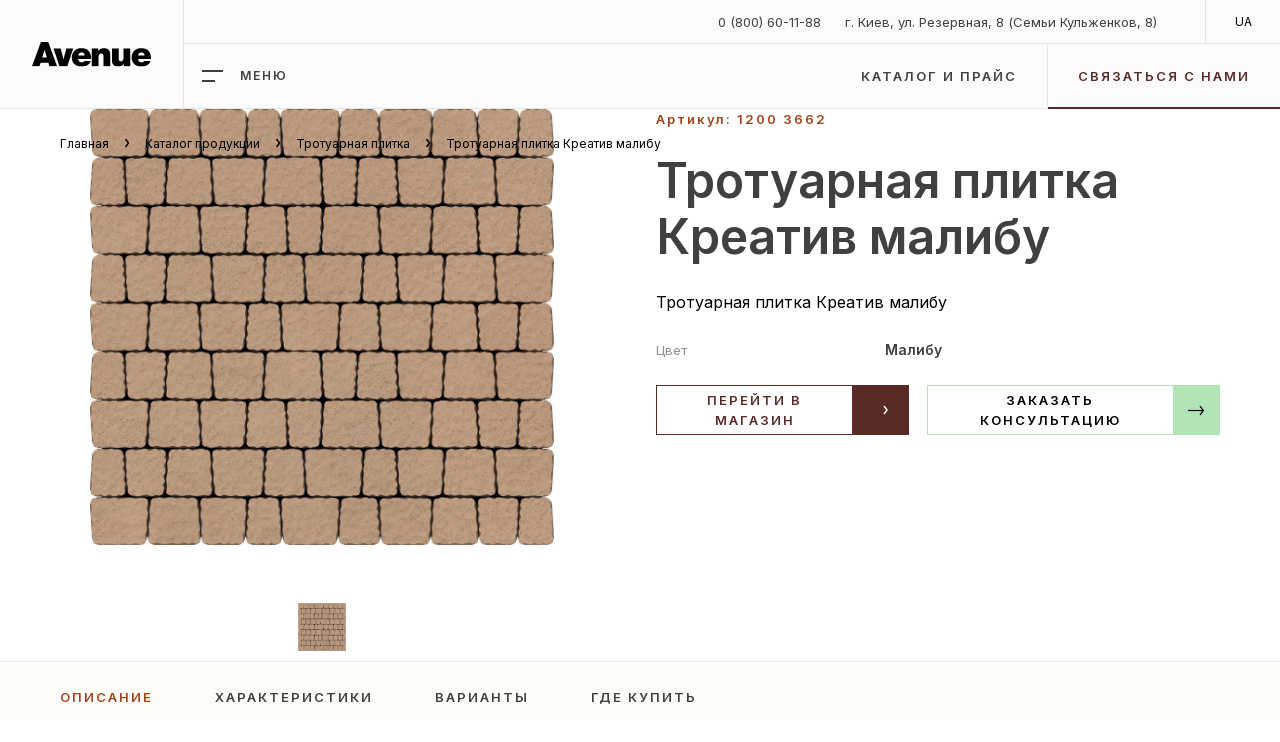

--- FILE ---
content_type: text/html; charset=UTF-8
request_url: https://avenu.ua/ru/product/kreativ-malibu
body_size: 37143
content:
<!doctype html>
<html lang="ru">

<head>
    <meta charset="utf-8">
    <meta name="viewport" content="width=device-width, initial-scale=1">

            <link rel="icon" href="https://avenu.ua/storage/production/2588/фавікон.svg">
    
    <!-- CSRF Token -->
    <meta name="csrf-token" content="tewiAX5t4Fl6Q67vmz5DlNN1tadVmWYfXDaR6wuE">

        
    
    <title>Тротуарная плитка Креатив малибу, купить в Avenue</title>

            <link rel="canonical" href="https://avenu.ua/ru/product/kreativ-malibu" />
    
    <meta name="title" content="Тротуарная плитка Креатив малибу, купить в Avenue">
    <meta name="description" content="Тротуарная плитка Креатив малибу🏭 Непревзойденное качество и стабильность продукции на avenu.ua. Разнообразие форм и широкий спектр цветов. 🎨 Современные технологии производства и обработки. ✅Гарантия долговечности от эксперта в урбанистике.">

    <!-- Open Graph -->
    <meta property="og:type" content="website" />
    <meta property="og:title" content="Тротуарная плитка Креатив малибу" />
    <meta property="og:url" content="https://avenu.ua/ru/product/kreativ-malibu" />
    <meta property="og:description" content="Тротуарная плитка Креатив малибу" />
    <meta property="article:author" content="" />
    <meta property="twitter:card" content="summary" />
    <meta property="twitter:title" content="Тротуарная плитка Креатив малибу" />
    <meta property="twitter:description"
        content="Тротуарная плитка Креатив малибу" />
    <meta property="og:image" content="https://avenu.ua/storage/production/2340/Creative_malibu.jpg" />
    <meta property="twitter:image"
        content="https://avenu.ua/storage/production/2340/Creative_malibu.jpg" />
    <meta property="og:publisher" content="" />
    <meta property="og:site_name"
        content="avenu.ua" />
    <meta property="twitter:site" content="@avenu.ua" />
    <meta property="twitter:creator" content="@avenu.ua" />
    <!-- End Open Graph -->

    <!-- Languages -->
    <link rel="alternate" href="https://avenu.ua/product/kreativ-malibu" hreflang="uk" />
    <link rel="alternate" href="https://avenu.ua/ru/product/kreativ-malibu" hreflang="ru" />
    <!-- End languages -->

    
    <!-- Google Tag Manager -->
    <!-- This work around save up to 15 points in google page speed -->
    <script>
        window.onload = function() {
            setTimeout(function() {
                (function(w, d, s, l, i) {
                    w[l] = w[l] || [];
                    w[l].push({
                        'gtm.start': new Date().getTime(),
                        event: 'gtm.js'
                    });
                    var f = d.getElementsByTagName(s)[0],
                        j = d.createElement(s),
                        dl = l != 'dataLayer' ? '&l=' + l : '';
                    j.async = true;
                    j.src =
                        'https://www.googletagmanager.com/gtm.js?id=' + i + dl;
                    f.parentNode.insertBefore(j, f);
                })(window, document, 'script', 'dataLayer', 'GTM-WNK7LXP');
            }, 2000);
        };

    </script>
    <!-- End Google Tag Manager -->

    <!-- Fonts -->
    <link rel="preload" href="https://fonts.googleapis.com/css2?family=Inter:wght@400;600;700&display=swap" as="style"
        onload="this.onload=null;this.rel='stylesheet'" />
    <noscript>
        <link href="https://fonts.googleapis.com/css2?family=Inter:wght@400;600;700&display=swap" rel="stylesheet"
            type="text/css" />
    </noscript>

    <!-- Styles -->
    <link href="/css/app.css?id=6136a8bd5dd8174e9477" rel="stylesheet">
    
    <script>
        window.locale = 'ru';

    </script>

    <script type="application/ld+json">
        {"@context":"https:\/\/schema.org\/","@type":"BreadcrumbList","itemListElement":[{"@type":"ListItem","position":1,"name":"\u0413\u043b\u0430\u0432\u043d\u0430\u044f","item":"https:\/\/avenu.ua\/ru"},{"@type":"ListItem","position":2,"name":"\u041a\u0430\u0442\u0430\u043b\u043e\u0433 \u043f\u0440\u043e\u0434\u0443\u043a\u0446\u0438\u0438","item":"https:\/\/avenu.ua\/ru\/products"},{"@type":"ListItem","position":3,"name":"\u0422\u0440\u043e\u0442\u0443\u0430\u0440\u043d\u0430\u044f \u043f\u043b\u0438\u0442\u043a\u0430","item":"https:\/\/avenu.ua\/ru\/products?category=1"},{"@type":"ListItem","position":4,"name":"\u0422\u0440\u043e\u0442\u0443\u0430\u0440\u043d\u0430\u044f \u043f\u043b\u0438\u0442\u043a\u0430 \u041a\u0440\u0435\u0430\u0442\u0438\u0432 \u043c\u0430\u043b\u0438\u0431\u0443","item":"https:\/\/avenu.ua\/ru\/product\/kreativ-malibu"}]}

    </script>
    <script type="application/ld+json">
        {"@context":"https:\/\/schema.org\/","@type":"Organization","url":"https:\/\/avenu.ua","logo":"https:\/\/avenu.ua\/storage\/production\/2602\/Avenue.svg","sameAs":["https:\/\/www.facebook.com\/PBGKovalska","https:\/\/www.youtube.com\/c\/Kovalska_ICG","https:\/\/www.instagram.com\/kovalska_group\/"],"department":[{"@context":"http:\/\/schema.org","@type":"Organization","location":{"@type":"Place","address":{"@type":"PostalAddress","addressLocality":"\u041a\u0438\u0435\u0432","streetAddress":"\u0433. \u041a\u0438\u0435\u0432, \u0443\u043b. \u0420\u0435\u0437\u0435\u0440\u0432\u043d\u0430\u044f, 8 (\u0421\u0435\u043c\u044c\u0438 \u041a\u0443\u043b\u044c\u0436\u0435\u043d\u043a\u043e\u0432, 8)"},"geo":{"@type":"GeoCoordinates","latitude":"50.50169464606098","longitude":"30.472939259767884"}},"email":"\u0441lient@kovalska.com","telephone":"0 (800) 60-11-88"}]}
    </script>

            <script type="application/ld+json">
            {"@context":"https:\/\/schema.org\/","@type":"Product","name":"\u0422\u0440\u043e\u0442\u0443\u0430\u0440\u043d\u0430\u044f \u043f\u043b\u0438\u0442\u043a\u0430 \u041a\u0440\u0435\u0430\u0442\u0438\u0432 \u043c\u0430\u043b\u0438\u0431\u0443","image":"https:\/\/avenu.ua\/storage\/production\/2340\/Creative_malibu.jpg","description":"\u0422\u0440\u043e\u0442\u0443\u0430\u0440\u043d\u0430\u044f \u043f\u043b\u0438\u0442\u043a\u0430 \u041a\u0440\u0435\u0430\u0442\u0438\u0432 \u043c\u0430\u043b\u0438\u0431\u0443","sku":"1200 3662","mpn":"1200 3662","brand":{"@type":"Thing","name":"\u0410\u0432\u0435\u043d\u044e"},"offers":{"@type":"Offer","url":"https:\/\/avenu.ua\/ru\/product\/kreativ-malibu","seller":{"@type":"Organization","name":"Avenu"}}}
        </script>

                    <script type="application/ld+json">
                {"@context":"http:\/\/schema.org","@type":"ItemList","numberOfItems":18,"itemListElement":[{"@type":"ListItem","position":1,"url":"https:\/\/avenu.ua\/ru\/product\/kreativ-terra"},{"@type":"ListItem","position":2,"url":"https:\/\/avenu.ua\/ru\/product\/kreativ-porto"},{"@type":"ListItem","position":3,"url":"https:\/\/avenu.ua\/ru\/product\/kreativ-palermo"},{"@type":"ListItem","position":4,"url":"https:\/\/avenu.ua\/ru\/product\/kreativ-nuar"},{"@type":"ListItem","position":5,"url":"https:\/\/avenu.ua\/ru\/product\/kreativ-everest"},{"@type":"ListItem","position":6,"url":"https:\/\/avenu.ua\/ru\/product\/kreativ-platina"},{"@type":"ListItem","position":7,"url":"https:\/\/avenu.ua\/ru\/product\/kreativ-kapuchino"},{"@type":"ListItem","position":8,"url":"https:\/\/avenu.ua\/ru\/product\/kreativ-espreso"},{"@type":"ListItem","position":9,"url":"https:\/\/avenu.ua\/ru\/product\/kreativ-granat"},{"@type":"ListItem","position":10,"url":"https:\/\/avenu.ua\/ru\/product\/kreativ-burshtyn"},{"@type":"ListItem","position":11,"url":"https:\/\/avenu.ua\/ru\/product\/kreativ-sahara"},{"@type":"ListItem","position":12,"url":"https:\/\/avenu.ua\/ru\/product\/kreativ-perlina"},{"@type":"ListItem","position":13,"url":"https:\/\/avenu.ua\/ru\/product\/kreativ-paprika"},{"@type":"ListItem","position":14,"url":"https:\/\/avenu.ua\/ru\/product\/kreativ-olivka"},{"@type":"ListItem","position":15,"url":"https:\/\/avenu.ua\/ru\/product\/kreativ-grafit"},{"@type":"ListItem","position":16,"url":"https:\/\/avenu.ua\/ru\/product\/kreativ-vyshnya"},{"@type":"ListItem","position":17,"url":"https:\/\/avenu.ua\/ru\/product\/kreativ-venge"},{"@type":"ListItem","position":18,"url":"https:\/\/avenu.ua\/ru\/product\/kreativ-siryi"}]}
            </script>
            </head>

<body>
    <!-- Google Tag Manager (noscript) -->
    <noscript><iframe src="https://www.googletagmanager.com/ns.html?id=GTM-WNK7LXP" height="0" width="0"
            style="display:none;visibility:hidden"></iframe></noscript>
    <!-- End Google Tag Manager (noscript) -->

    <div id="app">
        <header class="header">
            <div class="header__inner">
                <a href="https://avenu.ua/ru" class="header__logo">
                                            <img src="https://avenu.ua/storage/production/2602/Avenue.svg" alt="">
                                    </a>
                <a href="https://avenu.ua/ru" class="header__logo-mobile">
                                            <img src="https://avenu.ua/storage/production/2603/Avenue-(1).svg" alt="">
                                    </a>

                <div class="header__content">
                    <div class="header__top">
                        <div class="header__top__content">

                            

                            <div class="header__top__contacts">
                                <!-- <li class="header__top__contact header__top__phone">
                                    <a href="javascript:void(0)">
                                        0 (800) 60-11-88
                                    </a>
                                    <ul class="header__top__phone__list">
                                        <li class="header__top__phone__item">
                                            <a href="tel:0800601188">
                                                0 (800) 60-11-88
                                            </a>
                                        </li>
                                                                            </ul>
                                </li> -->

                                <div class="header__top__contact header__top__phone">
                                    <a href="tel:0800601188">
                                        0 (800) 60-11-88
                                    </a>
                                </div>
                                <div class="header__top__contact">
                                    <div class="header__top__contact">
                                        г. Киев, ул. Резервная, 8    (Семьи Кульженков, 8)
                                    </div>
                                                                    </div>
                            </div>
                        </div>
                                                    <a href="https://avenu.ua/product/kreativ-malibu" class="header__top__language">UA</a>
                                            </div>

                    <div class="header__main">
                        <ul class="header__main__nav">
                    <li class="header__main__item">
                                    <a href="/ru/about/avenue" class="header__main__link header__main__link-dropdown ">
                        О нас
                    </a>
                    <div class="dropdown">
        <div class="dropdown__inner">
            <div class="dropdown__content">
                <ul class="dropdown__list">
                                            <li class="dropdown__list__item">
                            <a href="/ru/about/avenue" class="">
                                Бренд Avenue
                            </a>
                        </li>
                                            <li class="dropdown__list__item">
                            <a href="/ru/about/kovalska" class="">
                                Промышленно-строительная группа &quot;Ковальская&quot;
                            </a>
                        </li>
                                            <li class="dropdown__list__item">
                            <a href="/ru/about/advantages" class="">
                                Преимущества
                            </a>
                        </li>
                                            <li class="dropdown__list__item">
                            <a href="/ru/about/material-base" class="">
                                Сырьевая база
                            </a>
                        </li>
                                            <li class="dropdown__list__item">
                            <a href="/ru/about/technology-center" class="">
                                Инновационно-технологический центр
                            </a>
                        </li>
                                            <li class="dropdown__list__item">
                            <a href="/ru/about/production" class="">
                                Производство
                            </a>
                        </li>
                                            <li class="dropdown__list__item">
                            <a href="/certificates" class="">
                                Сертифікати
                            </a>
                        </li>
                                    </ul>

                <div class="dropdown__banner">
                      
                </div>
            </div>

        </div>
        <div class="dropdown__bg"></div>
    </div>
                            </li>
                    <li class="header__main__item">
                                    <a href="/ru/products" class="header__main__link header__main__link-dropdown ">
                        Продукция
                    </a>
                    <div class="dropdown">
        <div class="dropdown__inner">
            <div class="dropdown__content">
                <ul class="dropdown__list">
                                            <li class="dropdown__list__item">
                            <a href="/ru/products?category=1" class="">
                                Тротуарная плитка
                            </a>
                        </li>
                                            <li class="dropdown__list__item">
                            <a href="/ru/products?category=2" class="">
                                Элементы дизайна
                            </a>
                        </li>
                                            <li class="dropdown__list__item">
                            <a href="/ru/products?category=3" class="">
                                Дорожные элементы
                            </a>
                        </li>
                                    </ul>

                <div class="dropdown__banner">
                      
                </div>
            </div>

        </div>
        <div class="dropdown__bg"></div>
    </div>
                            </li>
                    <li class="header__main__item">
                                    <a href="/ru/advices" class="header__main__link header__main__link-dropdown ">
                        Советы
                    </a>
                    <div class="dropdown">
        <div class="dropdown__inner">
            <div class="dropdown__content">
                <ul class="dropdown__list">
                                            <li class="dropdown__list__item">
                            <a href="/advice/brukivka-kolor-miks-yak-pravilno-opanuvati-rozmayittya" class="">
                                Бруківка «Колор-мікс»: як правильно опанувати розмаїття
                            </a>
                        </li>
                                            <li class="dropdown__list__item">
                            <a href="/ru/advice/vibir-trotuarnoyi-plitki" class="">
                                Выбор тротуарной плитки
                            </a>
                        </li>
                                            <li class="dropdown__list__item">
                            <a href="/ru/advice/rekomendaciyi-po-transportuvannyu-produkciyi" class="">
                                Рекомендации по транспортировке
                            </a>
                        </li>
                                            <li class="dropdown__list__item">
                            <a href="/ru/advice/texnologiya-ukladannya-brukivki" class="">
                                Технология укладки плитки
                            </a>
                        </li>
                                            <li class="dropdown__list__item">
                            <a href="/ru/advice/doglyad-za-brukivkoyu" class="">
                                Уход за плиткой
                            </a>
                        </li>
                                    </ul>

                <div class="dropdown__banner">
                      
                </div>
            </div>

        </div>
        <div class="dropdown__bg"></div>
    </div>
                            </li>
                    <li class="header__main__item">
                                    <a href="/ru/inspirations" class="header__main__link ">
                        Вдохновение
                    </a>
                            </li>
                    <li class="header__main__item">
                                    <a href="/ru/distribution" class="header__main__link ">
                        Где купить
                    </a>
                            </li>
                    <li class="header__main__item">
                                    <a href="/ru/contacts" class="header__main__link ">
                        Контакты
                    </a>
                            </li>
            </ul>

    <div class="header__main__menu">
        
        Меню
    </div>

    <div class="dropdown-mobile">
        <div class="dropdown-mobile__header">
            <div class="dropdown-mobile__logo">
                                    <img src="https://avenu.ua/storage/production/2602/Avenue.svg" alt="">
                            </div>

            <div class="dropdown-mobile__control">
                                    <a href="https://avenu.ua/product/kreativ-malibu" class="header__main__language">UA</a>
                
                <div class="dropdown-mobile__menu-close">
                    <img src="https://avenu.ua/assets/images/dropdown-close.svg" alt="">
                </div>
            </div>
        </div>
        <div class="dropdown-mobile__inner">
            <div class="dropdown-mobile__content">
                <ul class="dropdown-mobile__nav">
                                            <li class="dropdown-mobile__item">
                                                            <a href="/ru/about/avenue"
                                    class="dropdown-mobile__link dropdown-mobile__link-dropdown ">
                                    О нас
                                </a>
                                <ul class="dropdown-mobile__list">
    <li class="dropdown-mobile__list__item dropdown-mobile__list-title">
        <a href="/ru/about/avenue" class="">
            О нас
        </a>
    </li>
            <li class="dropdown-mobile__list__item">
            <a href="/ru/about/avenue" class="">
                Бренд Avenue
            </a>
        </li>
            <li class="dropdown-mobile__list__item">
            <a href="/ru/about/kovalska" class="">
                Промышленно-строительная группа &quot;Ковальская&quot;
            </a>
        </li>
            <li class="dropdown-mobile__list__item">
            <a href="/ru/about/advantages" class="">
                Преимущества
            </a>
        </li>
            <li class="dropdown-mobile__list__item">
            <a href="/ru/about/material-base" class="">
                Сырьевая база
            </a>
        </li>
            <li class="dropdown-mobile__list__item">
            <a href="/ru/about/technology-center" class="">
                Инновационно-технологический центр
            </a>
        </li>
            <li class="dropdown-mobile__list__item">
            <a href="/ru/about/production" class="">
                Производство
            </a>
        </li>
            <li class="dropdown-mobile__list__item">
            <a href="/certificates" class="">
                Сертифікати
            </a>
        </li>
    </ul>
                                                    </li>
                                            <li class="dropdown-mobile__item">
                                                            <a href="/ru/products"
                                    class="dropdown-mobile__link dropdown-mobile__link-dropdown ">
                                    Продукция
                                </a>
                                <ul class="dropdown-mobile__list">
    <li class="dropdown-mobile__list__item dropdown-mobile__list-title">
        <a href="/ru/products" class="">
            Продукция
        </a>
    </li>
            <li class="dropdown-mobile__list__item">
            <a href="/ru/products?category=1" class="">
                Тротуарная плитка
            </a>
        </li>
            <li class="dropdown-mobile__list__item">
            <a href="/ru/products?category=2" class="">
                Элементы дизайна
            </a>
        </li>
            <li class="dropdown-mobile__list__item">
            <a href="/ru/products?category=3" class="">
                Дорожные элементы
            </a>
        </li>
    </ul>
                                                    </li>
                                            <li class="dropdown-mobile__item">
                                                            <a href="/ru/advices"
                                    class="dropdown-mobile__link dropdown-mobile__link-dropdown ">
                                    Советы
                                </a>
                                <ul class="dropdown-mobile__list">
    <li class="dropdown-mobile__list__item dropdown-mobile__list-title">
        <a href="/ru/advices" class="">
            Советы
        </a>
    </li>
            <li class="dropdown-mobile__list__item">
            <a href="/advice/brukivka-kolor-miks-yak-pravilno-opanuvati-rozmayittya" class="">
                Бруківка «Колор-мікс»: як правильно опанувати розмаїття
            </a>
        </li>
            <li class="dropdown-mobile__list__item">
            <a href="/ru/advice/vibir-trotuarnoyi-plitki" class="">
                Выбор тротуарной плитки
            </a>
        </li>
            <li class="dropdown-mobile__list__item">
            <a href="/ru/advice/rekomendaciyi-po-transportuvannyu-produkciyi" class="">
                Рекомендации по транспортировке
            </a>
        </li>
            <li class="dropdown-mobile__list__item">
            <a href="/ru/advice/texnologiya-ukladannya-brukivki" class="">
                Технология укладки плитки
            </a>
        </li>
            <li class="dropdown-mobile__list__item">
            <a href="/ru/advice/doglyad-za-brukivkoyu" class="">
                Уход за плиткой
            </a>
        </li>
    </ul>
                                                    </li>
                                            <li class="dropdown-mobile__item">
                                                            <a href="/ru/inspirations" class="dropdown-mobile__link ">
                                    Вдохновение
                                </a>
                                                    </li>
                                            <li class="dropdown-mobile__item">
                                                            <a href="/ru/distribution" class="dropdown-mobile__link ">
                                    Где купить
                                </a>
                                                    </li>
                                            <li class="dropdown-mobile__item">
                                                            <a href="/ru/contacts" class="dropdown-mobile__link ">
                                    Контакты
                                </a>
                                                    </li>
                    
                    <li class="dropdown-mobile__item dropdown-mobile__item-tablet">
                        <a href="https://avenu.ua/ru/catalogue-and-price"
                            class="dropdown-mobile__link ">
                            Каталог и прайс
                        </a>
                    </li>
                </ul>
                <div class="dropdown-mobile__banner">
                      
                </div>
            </div>
                            <ul class="dropdown-mobile__header__nav">
                                    </ul>

                <ul class="dropdown-mobile__header__nav second">
                    <li class="dropdown-mobile__header__item">
                        г. Киев, ул. Резервная, 8    (Семьи Кульженков, 8)
                    </li>
                    <li class="dropdown-mobile__header__item">
                        
                    </li>
                </ul>
                <div class="dropdown-mobile__btn-wraper">
                    <a href="/cdn-cgi/l/email-protection#92f1fefbf7fce6d2f9fde4f3fee1f9f3bcf1fdff" class="dropdown-mobile__btn default-btn-br">
                        <span>Связаться с нами</span>
                    </a>
                </div>
                    </div>
        <div class="dropdown-mobile__bg"></div>
    </div>

    <div class="header__main__menu-mobile"></div>


                        <div class="header__main__right">
                            <div class="header__main__lang">
                                                                    <a href="https://avenu.ua/product/kreativ-malibu" class="header__main__language">UA</a>
                                                            </div>

                            <div class="header__main__address">
                                <div class="header__main__address__place">
                                    г. Киев, ул. Резервная, 8    (Семьи Кульженков, 8)
                                </div>
                                <div class="header__main__address__time">
                                    
                                </div>
                            </div>

                            <ul class="header__main__contacts">
                                <li>
                                    <a href="https://avenu.ua/ru/catalogue-and-price"
                                        class="header__main__catalog ">
                                        Каталог и прайс
                                    </a>
                                </li>

                                <li class="header__main__phones">
                                    <a href="tel:0800601188"
                                        class="header__main__phone">
                                        0 (800) 60-11-88
                                    </a>
                                </li>
                                <li>
                                    <a href="/cdn-cgi/l/email-protection#a8cbc4c1cdc6dce8c3c7dec9c4dbc3c986cbc7c5" class="header__main__contact">
                                        <span>
                                            Связаться с нами
                                        </span>
                                    </a>
                                </li>
                            </ul>


                        </div>

                    </div>


                </div>
            </div>

            <div class="breadcrumbs__inner">
    <div class="container">
        <ul class="breadcrumbs ">
                                                <li class="breadcrumbs__item">
                        <a href="https://avenu.ua/ru">Главная</a>
                    </li>
                                                                <li class="breadcrumbs__item">
                        <a href="https://avenu.ua/ru/products">Каталог продукции</a>
                    </li>
                                                                <li class="breadcrumbs__item">
                        <a href="https://avenu.ua/ru/products?category=1">Тротуарная плитка</a>
                    </li>
                                                                <li class="breadcrumbs__item">
                        <span>Тротуарная плитка Креатив малибу</span>
                    </li>
                                    </ul>
        <div class="breadcrumbs-mobile ">
                            <div class="breadcrumbs__item">
                    <a href="https://avenu.ua/ru/products?category=1">Тротуарная плитка</a>
                </div>
                    </div>
    </div>
</div>

        </header>

            <section class="product-main_38">
        <div class="container">
            <div class="product-main__inner">
                <div class="product-main__mobile__title-box">
                                            <div class="product-main__mobile__article">
                            Артикул: 1200 3662
                        </div>
                                        <div class="product-main__mobile__title">
                        Тротуарная плитка Креатив малибу
                    </div>
                </div>
                <div class="product-main__galery-wraper">
                    <div class="product-main__galery">
                                                    <ul class="product-main__slider-for">
                                                                    <li class="product-main__slide">
                                        <picture>
                                            <source srcset="data:,1w"
                                                data-srcset="https://avenu.ua/storage/production/2340/Creative_malibu.jpg"
                                                media="(max-width: 540px)" />
                                            <source srcset="data:,1w"
                                                data-srcset="https://avenu.ua/storage/production/2340/Creative_malibu.jpg"
                                                media="(max-width: 768px)" />
                                            <source srcset="data:,1w"
                                                data-srcset="https://avenu.ua/storage/production/2340/Creative_malibu.jpg"
                                                media="(max-width: 1024px)" />
                                            <source srcset="data:,1w"
                                                data-srcset="https://avenu.ua/storage/production/2340/Creative_malibu.jpg"
                                                media="(max-width: 1440px)" />
                                            <img src="data:,1w"  data-src="https://avenu.ua/storage/production/2340/Creative_malibu.jpg" alt="Тротуарная плитка Тротуарная плитка Креатив малибу "
                                                class="lazyload">
                                        </picture>
                                    </li>
                                                            </ul>

                            <div class="product-main__slider-nav__wraper">

                                <button class="product-main__slider-nav__prev"></button>
                                <ul class="product-main__slider-nav">
                                                                            <li class="product-main__slide">
                                            <picture>
                                                <source srcset="data:,1w"
                                                    data-srcset="https://avenu.ua/storage/production/2340/Creative_malibu.jpg"
                                                    media="(max-width: 540px)" />
                                                <source srcset="data:,1w"
                                                    data-srcset="https://avenu.ua/storage/production/2340/Creative_malibu.jpg"
                                                    media="(max-width: 768px)" />
                                                <source srcset="data:,1w"
                                                    data-srcset="https://avenu.ua/storage/production/2340/Creative_malibu.jpg"
                                                    media="(max-width: 1024px)" />
                                                <source srcset="data:,1w"
                                                    data-srcset="https://avenu.ua/storage/production/2340/Creative_malibu.jpg"
                                                    media="(max-width: 1440px)" />
                                                <img src="data:,1w"  data-src="https://avenu.ua/storage/production/2340/Creative_malibu.jpg"
                                                    alt="Тротуарная плитка Тротуарная плитка Креатив малибу " class="lazyload">
                                            </picture>
                                        </li>
                                                                    </ul>
                                <button class="product-main__slider-nav__next"></button>

                            </div>
                                            </div>

                </div>
                <div class="product-main__content">
                                            <div class="product-main__article">
                            Артикул: 1200 3662
                        </div>
                    
                    <h1 class="product-main__title">
                        Тротуарная плитка Креатив малибу
                    </h1>
                    <p class="product-main__text">
                        Тротуарная плитка Креатив малибу
                    </p>
                                            <ul class="product-main__specification">
                                                                                                <li>
                                        <span
                                            class="product-main__specification__name">Цвет</span>
                                        <span
                                            class="product-main__specification__value">Малибу</span>
                                    </li>
                                                                                    </ul>
                    
                    <div class="product-main__btns">
                                                    <a href="https://avenu.ua/ru/external-shop?target_link=https%3A%2F%2Fshop.kovalska.com%2Fru%2Fcreative%2Fkreativ-malibu%2F"
                                target="_blank" class="default-btn default-btn-bl product-main__btn">
                                <span>
                                    Перейти в магазин
                                </span>
                            </a>
                        

                         <div class="popup popup-js-wrapper" data-url="https://avenu.ua/api/form/submit" data-type="consultation">
    <button class="product-main__btn-popup default-btn-br">
        <span>
            Заказать консультацию
        </span>
    </button>
    <div class="popup__inner">
        <div class="popup__bg"></div>
        <div class="popup__content popup__content-active">
            <button class="popup__btn-close"></button>
            <div class="popup__title">Консультация</div>
            <div class="popup__inputs">
                <input type="text" name="name" placeholder="Ваше имя">
                <!-- <span>error name</span> -->
                <input type="tel" name="phone" placeholder="Номер телефона">
                <!-- <span>error phone</span> -->
                <input type="email" name="email" placeholder="E-mail">
                <!-- <span>error mail</span> -->
            </div>
            <button class="default-btn-br popup__btn popup__btn-submit">
                <span>
                    Заказать консультацию
                </span>
            </button>
            <div class="popup__info">
                <p><!--(figmeta)eyJmaWxlS2V5IjoiQWNob0VEQ2NGNFJRWDRxNFB2NHZoaSIsInBhc3RlSUQiOjE2NDAwMTcxNDgsImRhdGFUeXBlIjoic2NlbmUifQo=(/figmeta)--><!--(figma)ZmlnLWtpd2kEAAAATiEAALV7e5gjy1VfVUuax87u3t378AtjjDHGGAN7917fe22McY/[base64]/CJAJZHU2BRclB1HH6CpR78WQUTw695Zg0Xaf7hOU5aBBOQ7WTg9bx/Wi0gBINp97rWF1qR9bNbt/0ARk7ntNzAVSantkhXXXbcdqW2R04ruWZge10gaz1rXrgeIDWqFOU621bsd2w2m3b9QlueiDCYqnVOOdZO7226Q1cp31jRzHZwlDdhtWAkgq684F1nSJd8Nt2nYiL/o3OtsOVvcfuYrCuwl7yA7u+S1Vd9lumaw327KA1SPveW3e6XfBUAt7nH4WzaC9eHAXR7YXWwYb/eM/[base64]/[base64]/d524JkKNq4rg1cLrWbWms7jp6aTRThG99T3S4qDESjXMq71ENCatlrRonc/mi9i2CxxjoumUtdtJwicDiCjM10mUX05T6ZzLE7DapqIFWgQdc/xYaK2B1haNyzaLNYVNQObqBrKNTEVxI46bAP1qqviRQ1F3W4DWuvDBabzTjyfk3tuW/A/[base64]/X65MK2EI+egNqUBBLbAbZXBWtqZY0gP6M2rStNVJ8uIcQ8pa09LW2u6YrZC5ikYBbofm2ZLOKDU1Sftqdr1q0BHFUnSRXVzddaV6EFSCRFvv2ENQicQRrWVxAwEiyK3XGRXaDGFtAwxE1g6PByrcE8xsA7LA/rMmAuirrseUorDO4oK/W2o5KHqs2phyUW553uANavyITZBJtBYHcsxDTUZcdBMjtQ8zQ0rBsq6NXidgy4qhuww5CspmsqIVkDlYt50RCRvypRNxqeSe/[base64]/Qg9aeN1VJt4Kp6b4ruDUdvfL6uj+cT8fjRjzXfgY+qeH+JbEHk1ZxQveFky7oYtEIjr+I0G5ddxFftd/[base64]/j8SnoZcJtAoABJotkOI9nC9QqpO2H8zhEl+VxNI+HzfhwOYdqsTGkZxABS7DVNi2ddkOdqQGrYVa7+rNwCDtb6esi43CwnunWJgNzO03b78KgycXlBMsckNTjtKhg7NGwMLW+5d71cJbAvooucAmVyEsUg6xiuBaSaopeAWKQ15jT1U0Vw2tAYbI7ANdK/N1M72WxkPPhF6kfNm4ASh5fKRmLk1PZsGll/RJZpIq5zShcKAX/gXSRx6NJ1K+6iiSVwqi7PvEVSoNSCYiylp7o13y7y/Ro3fEaXZQbZtNj+2ajq+LDuW6vQ5G2cGwzUZ7HJsQpXWjo8mJLl/fgaMDykmmqbPFyXZf3enVV3ufr+v1eXx0sH6BjonyGv6fuPp5Z9/dYPguLQ/yz6/UO5X6Orzf3z2jZPvHPTffYz3S8LuV7HpWC8rOw5XApn98I1Injs5ttk/N4QWfH4575OT5sDeULd7EBo/zcJhIqlC9q6fLzWnrcFwe6/vmP6/Ilri6/gCk1ype2m9usf6HjqvKLvECVX+zq/lfc3S719GAb4QPlVZSU8yEvaLP+MErWX2Zue32Uj5jbfdYfRUm5H+trPi/vQyCUr9hu73F9vgQl6V6JknRfau62OI9X1a+po8KX1ZvKEV5dd1XdrPc80m1j92W9juDGstHU/K0mjosomyivotxB+RDKFobleDZK8r/W0vPBaDuUp91yrtFukFSpfKhrY29H6VxzH30MpXvNfYx8Hr/mvvwKSu+ae+VhlH77Wof9grZTJ30PGw3Xpd+xGjxR76GkHNc7ux3ib3TbKtd5otvbDVB+ORIUyvUalD7Kr+hD4Shf6/oB8QOUxL/O2/VYDz23xXLf621z3Yc+kjSUo0DLEQVdlRYfYJm4fod93DWgPOrr9riv5/1kf1fZy82+F3goxyivojz2fUReISYoWZ+ifAjlDOXDKL8S5ctQzlE+gjJB+SjKBUrqaYny5ShPfB8xW4hbKMnvNkryO0VJfk+hJL+vQkl+r0dJfl+NkvzegJL8vgYl+b1R+v5VMvxaWe8rCd9EgCz/BgHyfDMBMv2bBMj1LQTI9m8RIN+vI0DGf5sAOb8VgBL17xAg57cRIOevJ0DObydAzt9AgJzfQYCcv5EAOX8TAXL+ZgLk/C0AlMzfSoCc30mAnL+NADl/OwFy/rsEyPk7CJDzdxIg5+8iQM7fTYCc3wXgIXL+ewTI+d0EyPl7CJDzewiQ898nQM7fS4Cc/wEBcv4+AuT8/QTI+b0AHibnHyBAzu8jQM4/SICc/yEBcv5HBMj5/QTI+YcIkPMHCJDzDxMg5x8B8DJy/lEC5PxBAuT8YwTI+ccJkPNPECDnf0yAnH+SADn/FAFy/icEyPmnATxCzj9DgJw/RICcf5YAOX+YADn/HAFy/ggBcv6nBMj55wmQ8z8jQM6/AOBRcv5FAuT8zwmQ878gQM7/kgA5/ysC5PxRAuT8SwTI+WMEyPmXCZDzvwbwGDn/CgFy/jgBcv5VAuT8awTI+d8QIOdfJ0DOv0GAnH+TADn/WwLk/FsAVIj6bQLk/AkC5PzvCJDz7xAg539PgJw/SYCcf5cAOf8eAXL+fQLk/[base64]/[base64]/x6OcEeItd1tz4GBAq626Bo+ezeJOXmQTge7+N2pomGRIzkuSOs8hzMb25Pb2OAt0i5hRqgT0h5vlVqFEZ1HxdJo0Q8gVPNfIwpZUegylFGhwyvhpepVF5hrMMudZJ+Xchb8WjBs5nBthsAKgRyFVdZM5MhjliorR/E82RRz3SGydRgZ+X62g4VIYy14fT4OIRgqf8WB7LrQusXUsGtDzBlpVEMdZZ5ODpJXWOtkWtVGMYcR0xMWcqCk6FPokqnRuVEVbrR4tZ0fjMTYQLLD8cYbKRGzAQ5u9CMXbjGxDQklZmIQEr/9Hh/Ok7ZJ6qCcQNEAgVnTBIyMHC+pJv5dIMmZgNXhWIztllYNAy1UHIGHDIJnIXgBDvRhMEB89RjyWmZs/[base64]/[base64]/D5uYA10heLpp5AjIAK+xkERdIwhc/[base64]/HhEZHiZgL0RipLfydlJgy7OehaVnqfabb3zBs+ANlWuy0fohAVF5TwYSFDfkdiIBzmHlSZLI99+B70lAjsjqm/IVVLNNanlWLfOVwiwszT2vowVfPGjIEHr1yPiM0dBFWsTyUdROas8p3YRXzAAt6Ki89ONgR8fWWHxLMQNqOAEvN+ThtI+sqOyzzP2SXGSL/aqFjNpn5RreLqw/EI1dJXtjUdbhW/0h6hdzsd4iQsrbQxGKUeUDlmxiXEnBJi0i54MS2u99Cn2HLSK+ft6AjGB/2An7IjLgimgLemwV7Lgn+07HZj4DTxGslm3B7iWUF/OCPN+TAfM8RD7uTQnBxCUci1EepKVSPG69Pcy6JiRUfXNvIc9F3OY8gjR3EyG4enyga3cI7QVWVykNYdLw/[base64]/HuQWlRn0ZAlp+VjqfV3Tjq0dwGzg1/[base64]/x4LFAAu1NT5XPPdueN3FRQ0DmbhHmIjnic8sVTXB4xpTD2fi+eJ5eUU3erquvtJ5gfisoqabfYqoeLVyAcSLxPPvgtYdgryln31T82Lx2WeQmrhHfB3RQDxDvCCDdVOf1dLB7Vnic1Yxmmxv/86Ph14oXngnTpNeP0nHLhQIxX7uWawmv4E9auyynog3SvmioqrbnwA1VKVRpPi8MkLTfDl9JD0P74sXFzXd/BradheujRuKz89g3fQVarLcNd4sxUuyim57baRS/0S8W8ovSGHdMkD8HWEbVh8RwabES8VL70Bpwtdpf/ez/OyDUn7hKkrThRzZVCEogQ+Kx8QXrWI02T52yKnOnBLct8ovLtU1xVCfqjkJXIWLK0VVt48S7i7YjNbFgymoG6IijNTTBOrqHShNeMAF2ommx9FifooLXflQGaFpDvUSZUhSPbyK0nRH8P/0y51XiTiv6MYnVT2NIPDim+W6JhkrlBuOmHyA5Lhc1yQT7owI/Or0Ps0qum2WqLyE2sGbgPjKoqrb5we8SusgEDfiRIV7BObkDFITL+Z6oaZNxC0pcHOYVzXBiV74bUiolZr1B/UtJXgdWAQ75cBiW9xWyGu4keNXRA1xmugMUElZJI3fLsVTcaKxrj6Yky24fhWgvEP59P/6EZ6nT7IWTphH3a8uk/d18on9/w30mPTpuI4Majpp8/TCCWKMr1lphfi3F8sQqV5B8UZ1KZiSYM7DecRggXuCMtXXlqlasAV4EaJFmeRNZRJnjjVG0JN4VCqh/TH2+Wj0RDSfounN5aZu+iivPwg4wNPT2cbUusQR7vPOtjaxhVB08SReqUrNCPKJGOOOsYRzs0xvgvcrmh2m8FNSvlUi9qXnf2Zy8MQAz1kzHKrVUdzHhljki28rGgqzUb4I9/x6iQCIdCYcM43AbN+e3UNhd9aLqJh8Q3rb1Iig+njGkbGq75C8oEMaiW13OmtHB1i9Ij+AL33jCoHHaHoHxTcVFNvTxWJ6fBcu33wnzd0YfUtBVLTEzDJmSAyRamBy33onTYDNZ5XkndQWXQwzTGCLiDghdgL617dJbduwX32LBP+F7pTlf4eEC4E0XRV1K/[base64]/EgQyLkvngPh4/0ROadPRp/TpunGDgaVj6wXRJfY5RWs6PSLx6lpqKQPlhiWfQOFmNke+XkdIblWomuLwgAPwPgdKfHiARglQpK6A/AHR3OunNRtiyUxY/nIoJk4N9DBU1WoWHh9RhgcNugCn8qMT1DAzxKB6PIFYjPkFo4L3aB0vG5SLgRfMTPN6QL4b4MTKaYBXRqNTbwlVNgeI3nFviJ2j/OlqkN3rvlcgSEsUkP/j/vEQcUpEDYqFvAHJxDU+0xfBBfBwhrYCN/nSZshOigv/Ko35GopK1lJzhQ3IUYcOaqDrOL1gwJCno8OHSTZjO3bAzyJ+TdzW67ZwUhvcRGaYXD78g8QQMda3uXW2VBPVTy6hhhhNM9VBJoGb3IxLvxNMTJUkWl1XD+yRYpg28QliAcUaAtfrFrK0Qxy4mDTPDG/MZCrO4D/yAxNuz2hNS2bbwBL2AffWwuu0VqdfxJq1vLTgjkMmP4iH2ENFu5EycoKm/skrEXP5Sjj84WGn4WGkF/aPpcjzyj7GZmOpdkHb6yzJhQqHTi1fjXVtVi4NFmjdhEX9FN0E4lbIXDR/XDXvqQaopflVXda6N+q8pdSCqqEunAK/hM+1sWF1eJfx6VlcB5zdgwWk4JvkWXsjjpI4HaryQp3TRqJ8qaAuv5VpBXKj8ruejUv422EB82OXcX87oy2mYYmgyuV8y8jKB+IQWN02z4JCcVBNv7TmDJOXwNAx+R+YPduKPJZ7kb0anwTw+PIQH/5EUn4T8Pl1/B5YwA/3vFh5ZMpwED/by9+TJFC5qnWD27hEelKmf34e14F619zQR8lNafneOFZ2f5vL/wQpaLa+NB+wEKeN/0E3pjEtNrxb/MW1iIEq7Qmx+B/qfdEu66p5a203xn1ewejMH+g8lTZ3pGvPq7QgTQPRBzMRE8Sb3X3QvNYoa3o/GB8ht/yhNStpQZQI3kv+VhKnmXGzjML3TPu/6kOhR+b8p5R9L+k4buaFa+t+S4r/hvfDMc9w7pfgTbgB3/I3cefHfuc6MmNzU4BnwAPGnBc5CsAHmfxQYCJfubR+X4n8WeNUbSR+O+f+rwKK/xv1vPTqdPPWMTfF/cs9AZ9znfpeUf1YYB3DwtMmhi/uABfQv/u8qOV6y3iXlpyVaVcJnTZbHTRzIoHf4lPhzad+lAW8Vbd4eSrB4WsXiynmWImF/+nYVj+7SoN5yVRt4Yk4WcNqakPvLMVY3gNRwB970MvtS2m9HJ9EYJOp1urtUH/Ti2l5zmkSakzEGqHp/Eo8jd+ltbBcD4H3Ja1ievgTtdYuKtLsNPA4BwjvNoK0/MKy0M9a4Fm6b6m8RRNono5E5lwxTvLUpJWoXxYz1vSqEwop8SgpDNyRwKbl6e5z3txStsRYXfAKgsblinjlqZReF+vKG0iZaWY0r1buEiloR7Ivtei2XxVQshXGhIOvCVbCEmFSBC0CKxNYoMGUpVtLaakFTDFiS4q5bDp+O6B1oV2xafJ7JMDpr2aClj++6/[base64]/Z0qNYEujRKaER2va785uWJOznWx/HwppD8nGId0iiNo7+v1sbNNCyNCWYP+jRrzRfNCLQykPZocxFSPe0DSkeQR9NFMpsu0qqR4Kk/hbNVyzvrUFSb6lpK9ZcxmGUmYxf+mrZV027biJwz3Pwt7BEO16IGXSdwWCSqiG/QpbEPx/Vx+RHxYQrDpaMn4tMS4TY36+LYKIym4+2lxuVZeBf2aUUSx3EVLF303lebK47FGGFtCv9Tg/0/hNZJdCuvGGdkbFDGCqBsNsBgLnHS0pT2pBvdumMKmNQoF+7/w7lXBXD53ATr5mfZNt6qldjmtuNpUNadTscOdMVY7bobnR7wVg0+OFNc3oQ3Wuj8EALwgsBYIOIki/B4hkr6kpkmRuiyvzqrTLE29pbbMDYjUfS5KeHJUI+tD3GwA9wZLTKlaoHEGyHAWbQPPeDG4s14ptZMUyES8RZDVspCVpWFI8svfKUGHosOJsTXSEMuEJvowD0EMbSAuzDuW/nznjRS6o0ijU2VYXr7U0WIPYx0CK3RqZXz/wlW5Vj57p/iKS7JPBKJ2MZ0HwOdQFixLjdHEWNKV/M8hzXFMisPTZDnyC09ucwrE2Q0Eu9rqz6UiD+T8gKGmkPaLXFRaSujSa0IJnXPCt69ix+heyAuLTKSjH2DPvppKS/PUCuWKxFfZ8h7hyVVvtUQ9/mYAFIcvDg9voxw4cyHdB3bu2k8wUURjiywBiLqSt9JJ1qE4BliNfbxwI9jQzTmsYp2Av1nAxgPUGJYrSwvjwGRFFCZFBxxApJV6iSrv82QNcVb3JZrCfLfcJxqfT0cIm9ORFVsJMwx/Ug9S6BlM6sHHPYV4lxWr+OYgoVS6FeKrRk0yx29Js4rMJUcO5yq4gxDxwLDi3pgNzwdT8MREPckK/qKIejbDXmpNJFcNe8wxOUDcOojCcfUMd97FXc7cangcDw+dZaLJB5F1mQ4hsVgA1auLMV9itCFChESA3E/DndIGqR4oBEfHNSPltzGNktjwjCldn88Xo/09wBdNEOpsHu1myhGVQ2n2qrpmp0ok8I0McLakNwTU118QaLgCGMThSHWEYdjCg9NtmIY4Xx4dIoh5MbsLG6TomZ6M6oTSJMJi1ZtNVhZSJvOCOc0RAJWtzkMqap/AQgSAACtWAt4VOWZ/v+ZyYRbQkBiBiIYIleBSSZMrjJngjDB1bWC2tbqTp7mhuhSUHZg3XYJQwJEzXAR640lFiZFvFSr4oXOJANa2woInRlE7SUrUNxO7LJ1KxbFp7Xv+58zMwefau2F5zl8b877f9f/+y9npLQIqxjx4Z7120fkz21Zstw3f15Lg/vaRTe4b3cvXOVeteQWcYEY87sholDYcqUQFmGTOfOXt6z8RtuygLDLIWuEEENFgRgthBTKmpgobJachU03t5W4siNGUOCfEiMlFS4grmh/7dCh9MMX/w5DrXYY+u3Hrwy1XCJsI3KubrplWdlXly9vhblcYRgcvl6ILXzOs5ynQhkjxq7FH+P46iIxXk4QF4vJYoqUwtJ+xYIFq/Pz8r7VsXYtaSv/Q05STBUzxT1SbJXiXim+LcV9UtwvxQ4peqV8QorvUZvpPSllTW1VbUVFVWtt6+LZtbObXW3Nrtba2oqWluam1lZXZZW7rdbV2lzRKizuiso6lxBPSWaVC32VFSpkZDVvSdOKluVNS/8Bma22SJl+SP9NmZVXud3N7ppKd0VNVVWFq3Vxjau8ZnZbS5urpbm6ubKytrampWVxdbmwuMrL61zlRmrvW3+dSa5U2PJyXLUV5WXXc/6zaYlOIY5/Kqd8lVUhmJJsYsWZ1ErExHR67XffdVf64SBzetOgf1xO/6dlgbYV4tq2m1cubVoh1F+z0n9dKl01t91Rol6WpF/aVEhDhg6VUhEiTQjLmkCi0jqm2d2z5PJz23qnfq151YGP/nlS7cDcD2wiZ4ddoKROuUYGpVwrRYcUnVKsk2K9FBuk6JLiTinuYn2tuxD6p2o82+Vuqm5rKm+paa12VzVXNzW3za5udTVVVtW63OXuxW2La6prKhe3oXtqa+tmqxIflOKQtByW4ohEuTeN2jyM1iQaKS8nvjVxf/y5+L5EMP50/Nl4NLE5sSnRFd9bEn8x/nRiM15FEp0zS+Jb+WpfPBbfg+e5+AuJzsS3Ex3x5xNrEyGMLYl/x7CwNx6F7OPwSDyGl3sxpCPRCerpeH+8P7G5JLEW8AfQjsX7nOfNcpcQ761DVfWJ3iSuvFLNdUgU3I/pVgv/z023RU03EjKmm12cfjjor57uf0RVhv1dVbH4EPIX+Wf9/H9S1atYlIpL5BdI3WX9S235MDbY3fIT/BuJ55ORu1BvNJjRXbb0DOZY5HoxtLTTGbnB0hX8uNF661FfkY0B5OK/ghxhnyww4uwt6xz+7Rhhu8zaaRHHTSMm233CPh/W03asgmxJjrC3NxRdLaQEM7DQzEj7f65KvIOTBMz7TWbGYm9P+rxCWsGc2GRmrPb2kPNSIW1gDuw1MzZ7uxA1QuaAeeyUmcmxt5dHSoS0WzYEe+xmxk4/FwuZC+b1cWYm194eSMwScgiYgnIzM8TQGQpmwXwzM5QR7BByGJiu8/IZRmuThRwOZvYqMzPc3t4YcAk5AsxT3WZmhH01hJB5YI7cZ2by7KtDznPMdEPwwd1mJt/IlFGfiJqZkUbUrIEjbmYKDCYfzDWnzMwoe3skNVrIkWB2nTUzoxn1eCELLF37tRwzc4F99Xe7JzCfrvorh5mZMUY+AsyNI81ModEhw8GMLDYzF9KPqk7X/tcmm5kiw5oVzC8vNTMOo0NGgflKpZkZa1gbDT9j6s3MOPvqVYljus7rC8xMsaFjgc7Wa83MRaybV8gLoHPYb2bGk9nNunXVP7PUzEygNdRtDHS+fl4fXGxvd/jHCFkInV+tMTMl1Bkl5IVg/ninmZloZFoE5o57zUwp+w1+HGA29JiZS+zt74aL2VXp1ZxmJhtdNQJM90YzM8Wo9Vgwh3YqxqozUxnb7fpqfOmYmZnGtaBW44ZgXJiZ6UaPshPHFpqZS1m3i9kHG4ILp5uZGfTj0tfpIc3MzGSms3Q/udebmVmGn3FgFi4xM07GFjT8dJqZMsMPV+OhB81MuVEDrpLfhM2My1glo8CseN7MVBjWbGBOHzQzsxkBqsMIBo6bGbehUwTmht+bmUpmijllh9hyzEwVdUapftu/M9/MVJOBjh06TzjMTI1R6xzo/LjUzNQadSuGzm9mmpk6o9/ItFWbmcsMZgiYt+eamTmGH67gc1eZGY9RUXTv/mGLzIxmZMrYHDeZGa8R20Xw42kzM/XM1KWqs9+93MzMJTOK89O1/5o7zMzlZFzskK76vPP6YB7nJyjkeDAbt5iZ+Vwl40SulDgOsRhS4b6uawtmrQk56yxW8TnXy3Xe97sax//6/1M3Plt4cnjJ3sJdnuLs9dLyl87xB9RRnrtbXb93YRPFIZ65JZ6UQkh1IedNEZcHfJSpKJY1LS25ZtnS/yiZ17RsVdO/CXv66qbf2Iyr+ed/om2SUtgnvGTBbuJ/zoNXwjIY3qNBCtvKRI4XEv8c3sHwE2Ad3pUJn2bTQY82GLZC9msNRe9AY79mIRgM/1Cz9XZbvA7/a1pZpMDbGDihZFlkiNdGIMQkb0PRHzRU1Zv0fV9JC91nAFwiZ4ffDbM7PHjl1vyBxzTLysTzCsD+/yhAP2WRO5VUoRE4/Da8+D+lqydj2CDQzZZF4pp6FXJO8Vr0IKYwuuMK9Hb/HkmNVVKFTRByvguzb+BFXFuZeFJJZYNA9OCjuaGoR4WOt5PgzACD4eFeVKYHsRgAjErvjCeSKvXaBsPFGkHSV42kphvS5bXpoBbFL4a5eiR2Brr1Xps/8IwCDn/AwwG6hIYOpns5gCapQSneRHhJ3wNz0OUxS2MgAfUMQJz+gMS0ZACoSOpCM0AFdcoAKhdY1rPDFRFVeFSVH4WrxDPg6e3+I3x3wAF0dN8ZUBITktp8ZQs5r4QZq+bw3wAr/wLZCvmoZommVmhJ32812H8rC6ijXBOI6z6r7JnxGQAmnaABVPBUzwAwQmzHcuAfjYFFMWUrA7gMsEBmKIBsNWTq90RTzeiOuj7cC5S0NRSdViCSykd7vooy5Hsjqbs1G0E0dRJapzGzeWiwR5TEkvq6AjTZGPgI9mdo0dS7GsKcmAWZMDOAkemlHAx3034pHB/EcyPKeAYmdyoJ+28pEE39Dk38YyWVBgHmA1V6E03Yge7ZqSS68iYFaLIs4gDWfYggPlc5M3Ddh7l7XAGu+oai8R4uekyxx9LbfSQLUFOBZvvIDPZqNgKHfwhWLpd1njfk3Kokol2oAL4/sCnYUcM7kenPuAEUIvSDGlbqNJh/G76/DL8fILJ7lUTpowrQbch5XEmHv09TcURTEfYoGdb9BwjjUYzYALxTw6qajEy3weYiT9K3Wcne7gmMc5EHu4sHWwFf9qWzF9iZg7ARZLUuUyDkHAb3/UriKNFQoGEI7ibsGD4MuA2xrIOTOxjG/Ri5Gln8BAM6EQYDDemBcklgBN/YEPWzUA2iN3VnYq/RnyimwCJ5HG+xXQ+Gf6VAJGVB4YKYOO6JhWwKCzbhb8DDKdjbhFB+hNncqmF/eQeZPwT3HyOUJwx5WIOpj/HHR0jyGORwbCccZLRcBsAXtjE2D//CEitB3N/ksn1cAexGryoQcv4cSXxFSTQJi/JzFOEtdMureNGDBfS4ksoGgVBmQ84wV24J0nqPC+AhBXAuRRXgvjsY5uESx9CDbIo4yvkMEoziRVjlRqlsEPCglWWRFHYgVK4sskTlAIOVMChEY+BrkPvRak0w3K1ZQs5bYRDbx2D4F1mAkQL7mBVVNoAqCReJAr3d+QD/xfrmQuss+iYFRztUD1FiKEPIAPz7JQJL+n6q2xbiwyxQJhuK1iuAUEcp4A/cA3NnkeI9qOIrbN57YPthTPJ/w18HZAWeZRpcTAMBY4wGkrvjOkxHs4Y3P80CMJhNIpYNroMKIIl5CnAlDIZ55E5AF8EjQWPgbWS4AMrvYd7WK2lYMwBV1YbKQjByvC3KAvhkZGezgDXHXK/HhN3K5bwRJh6DQj9e1PVx16ZEWFMVKIvUY9M8gpzr8ffdbIJ6dPsJhDUVVcrDI/[base64]/CgKTwxAhdcAQRRsvMZNQxD/wfsUgEDc9ZACGc4eq0BW5YfMgMgDeNBTpV0wFlBa2Bd0ODdKykOI02qe324kM8pl1HexfhT6xo5R1fdxDKbFpcdXX9QmRQtG/Ct8pWCrm2ZdCozbB2lE8G/FyDwZsZmp7oIGNMOTkTrsNf5wE+6SSaiMkSPp4Sum94w+sVRLNn68Alhh2r3MoVTPW42ENF5PR2H+g6g/wqDqFP3yw9QHsdioJm99VoLf7BTyn8LwA8hAX1Atw9BxePIKeCwOvUxI1mZYFPDxQnMwp8ogCDDDpu05JlTQBDlmUaQd0O1CybykJokaBpG+4GsBtgdlgWvUKiyD6MTN5nAZIHQyG/1XD8X27Dhz+13Uq/[base64]/DgPPYDg3xmsMzpoYC6YRILci5GSLOfxzmBN2sys0nJgeuNatigHJE+tBvEWLO/ynFECU6LwjMDpc31sIuOlxANuSGpTIbZwCiBaRn2DUaAloENAEB9AkNSh1b2wQ9JamAK8wnCxKpauDl9E2GogzGjUoQSQVcPj/Vw3QJTQIdBNJZZIalGKukNxgGD8m7VN9oFoEUgfG+Xs0CzhYJCTnwKkrcPVB8mx/FOA2dnXMDEA1BgbNAFTS94kOoimn3siYBx04/AW4RG3keXiF3tHwpQPQGLODC4J2DKAo+soARfHTQAH8DqhTKLaebdLXhWaAC1hWWYgg9ju9Qtv49giucttY3JOYwoTWUORCLc+g+huURHG/p0A09TLIAcz3Abj4IX2dUQCNeBreP8RE7Qebh4zWK4nDMoVziGdicI6+KQfn8OaDjueLN7G3ncT81/[base64]/QHcNgTcMa5MTA+eqVkj9NNmNNdgBQPo2JXI/QzqISx+vhdR8BNgI1CSQ2USVcV72CtsMa0iOFvKKB3fxAurbiPlHJp/QIJlnJX4Ro7hAaI4EV21YK4SgFuBNjgYIYfOWgbAn6f4Rd/uDftDFwIBKw7e5Q+2JqYVF6f0aN6GB9C/QvUSm0qOuBeOwYRmLawl5Amd4yQ81kugs86ZkBth0v1ATCgALoSfncgUYGrmpuXSYGfqjYiyQFljRqUUNXNpx3dzVfkEJfDH1OABY6mblWSVysU4Q12KQKO4cUOSPrHZwBtZABVuQBWJiainfCLWNL3IvI0AKLkgat/sCjAH6xA8SQwABhSE7OA6upcx+cNJiXFg7H+s8vCaAwwGP4ZG+gp/Q3bCpIb7YWYtmO87/DnIbxx+GdmgTLI3/oUSDvF742qXOol3WUA9Kho8ouLFRfSW1kAhjcMqXshUOqkMiDp+w4ngoeFAUipvucfvE9m3irHGQCbf/9NlZculhot0IeMy1F39sw0dR5TogXaFeAFigMoqYFFV6wA1lYxcp6CPfrLGOFQqpRYID9RgMuaAyipAf+6V7Gc97Y84EgUG5xLAV4ksI3NoUQpeap/CdXZhy8eDjgHSY1zHqzdJNrsHNbYA3j24XkAWxE0CGhCHxCJ6hqRqBB/Ag==(/figma)-->Отправляя заявку, Вы соглашаетесь с&nbsp;<br /><a title="Правилами користування сайтом." href="/terms" target="_blank" rel="noopener">Правилами пользования сайтом</a></p>
            </div>
        </div>

        <div class="popup__content-success">
            <button class="popup__btn-close"></button>
            <div class="popup__title popup__success__title">Консультация</div>
            <div class="popup__text">
                <p><!--(figmeta)eyJmaWxlS2V5IjoiQWNob0VEQ2NGNFJRWDRxNFB2NHZoaSIsInBhc3RlSUQiOjM3MTU3NDI5NCwiZGF0YVR5cGUiOiJzY2VuZSJ9Cg==(/figmeta)--><!--(figma)ZmlnLWtpd2kEAAAAJyAAALV7a5QkyVVeRFZVP6ZnZmdmd/VCCCGEEELA7EO7KyGEsrOyunK6qjI3M6t7ZhEqZVdld+dOdVVRWd0zvQgh5DW2Me+HwGBkkGUeAgvxNlgIIT/AWLyEDNjIMgjhtzE2Pj4cDofD90Xkq7pn+ceesx333rh548aNe2/ciKh5VnbjNI0O4vB0Fgtx+Ybr9AZBaPqhwH89t2kPrLbZ27IDoLIf2H4FNxS33WsCrgXOVs/sAKoH4a2ODaChgEFgU9aK4lWSB8G24w18u+Oa/HK154ZO69YgaLv9TnPQ97Z8s8nv1zJw0HR7xNdz3Ldbvh20QboQWHbPHoDstQdP9m3/FogbVaJvex0SLzadVgvtJfNukkL1m4AFO6Q5HMIEIPm22Ry4PcUuFLLrOyFHlr3pKPYOozQGm4Wu0KbmYOq6OwqUu8lklEwO/OMxeXpu7ynbd9Eh3KbqpwRt4wfQaYMkmq7V79o9WkdaZm/[base64]/V6aNzzTNzsd+BWWvjvwna02lVlZJnfsFqmrm+N4MupiVaChZwbBIGxD6Ba9Cn7vd5Uvy6bpb9sc0ej2O6GjfalGU8OSm32fXXXL7bgF1uhwXPXNSgBfUZBaHHzRdJtbNvA1/UmOrsOL/I5J2RcCtxUOlAxgG23TbxaY8mHbt/UKXLJvWp1+oP3hcrtP2n2BGfYLJ7miRgFwtdPvOj03cEIOcc2Lkkm2EKuB23FocQHjNB14I0ajqqDIgsRW2QPeCZAkGJ3eBFqtoIEpW7+60zXVzBqIkBsOgBXnCFkmGEbjWBsdacK3Q0vZu+VwerLldNQgoaPWs2bv78fDTNG6A4/ykSRMuAA6RdN3vRKVLRf+jQXsNQebnT71MjZNa3uZVKMHWiqMV1z4h6Mzluh7CC20suPuKgAqhFqHAI7QGVimx+Csl9ig5fqWCv0GhTbj4XQeLZLpBN/kAY6RsawwJ2CJ6TrbdulkRu/4aC+e9yfJIsU3vslpCM+5aXcCABIaIY3RLoY1naSLeWXRsJigC/YrdWXXZD4zMEZm0lpgmWoC9RYkNgf6i0aGKO6VYDGf3o7NcXIwwQeFMIEod1QClm4/zEBDM1vRDFLy+WEqarVlEc2G6fvurnIhTqKmUfvJvtNBzkQYgljXom5MEw7bRYZVo27aOza7ZS7V2JxOx3E0cWdxbtl6v6c9GzriswDBD1gG/[base64]/[base64]/GcvIWla2Y/ZJGCWeDzG8fpItk/BfqcX3qmZQ8QqLpIqqnPAm11lVpARFEUOE/Zg9AdZGl9iQAnwaI4XQ/VBTD2gIcpbgJHR5RrCxY5BtFh+1iXAWtR4LLvK6swuaOtWR1XFQ91h1OPKiIuur0BvF+xCbMFMYPQ6drIacBl10UxO1DzNDSsO2r4qs3tGHBdd2CHIVtDY6ogWQGXh3nREVG/KlXXmr7J6FlH37Z9K//sAtAdV5dSG+E8mqRJqeOLkGtRv4QD5C9k3WzfFk0ngAft2ABlCxUvWgPlGErflu8WJUytQsrzWL1C0xmrUaEUKWvF6wdtTcuErZaUXNZaSdKi1ktCIekCK2BNyyRtlJRc0sWSpCVdKgmFpMtaUSwDmHJh9y0Rc3lXlqha5NUlWiH1mhopo2ZC76/ScpkPVIla5INVUiHxeQhjxxqwD9jzURLgSGP2EN3qrPACFH0uioSS8kI7SnE00Cu+hlOQ1d90LHQIis4RiQKtghrcQ3V9hS/o7UVXnXxLlIb+dom2orNXga8Gw/l0PG4mcx1nkJM57l+TezBplSf0twjSBUMsHiHwFzH67Zse8quOewsSuAsrTG71kQClkeJohcEArwo5nmIrVSDifYztTNbnYl3IA/[base64]/q1Fc1S+Ff5CUJCFfISzSBHDM9GUU3VayAMCow1nWWqHN4ACZPdArhSke/ldq+qhZoPf1H6YeMGoPQJlJGxOAWXA59W3i9RRaqc24qjhTLwH0kPdTy6hPWwp1gyLQzLC0ivURu0SkG0jexEvxI4PZZHq67f7KFdM1s++9ebPZUfLvT6Xaq0gWObifYiNiFO6VJTt5fbur0PRwO2V0xTVYtXLd1e8y3V3h9o/AF/Rx0sH2Rgon1esKvuPp5vBbtsX4DFIf2FltWl3i8K9Ob+aW0nIP3F2R776a7fo34voVHQfga2HC7lS5uhOnF8Zqtjch4v62753DM/K4CvoX35NjZgtJ/dQkGF9hVt3X5OW4/7ylDjn/ukbl/l6fbzWFKjfXWntUn8811PtV/gh6r9Qk9/f93b7tFOD3WQPtA+jJZ6PuKHHeKPoiX+GnPT30H7mLm5Q/xxtNT7iR0t57U7UAjt6zY7u1yfL0JLvtejJd8Xm9ttzuMN1g11VPgSq6UC4Y2Wp3DT6vvk28TuS9xCcmPbbGn5dgvHRbQttA+j3UL7CNo2huV4DlrKv9HW88FoW9Sn03Zv0G9QVKl6qOdgb0fr3vAefwKtd8N7gnKevOG99jpa/4Z3/VG0QedGl9+FHdcifx8bDddlp2s3eaLeRUs9bna3u6Tf6nVUrfNUr78dov1SFCjU601oA7RftgODo32zF4SkD9CS/hZ/2yce+V6b7Z7f3+S6DwMUaWhHodYjDnuqLN7HMnH9DnZw14D2cEf3Jzt63k/vbCt/ub3jhz7aMdqH0R4FATKvEBO0xKdoH0E7Q/so2i9H+xq0c7SPoU3RPo52gZZ2Okb7WrQnQYCcLcQdtJR3Fy3lnaKlvGfQUt5XoKW8t6KlvK9ES3lvQ0t5X4WW8t4ug+BhCvxqae0oDd9BgCL/FgHKfJYAhf5tApT6NQQo9u8QoNy/S4CC/x4BSv5aAErVv0+Akr+OACV/PQFK/gYClPyNBCj5mwhQ8jcToORvIUDJ30qAkr8NgNL52wlQ8jsJUPJ3EKDk7yRAyf+AACV/FwFK/m4ClPwPCVDy9xCg5HcBeISS/xEBSv5eApT8fQQo+d0EKPkfE6Dk9xCg5H9CgJK/nwAl/wABSv5BAI9S8g8RoOT3EqDkHyZAyT9CgJL/KQFKfh8BSv5RApT8fgKU/GMEKPnHAbyGkn+CACX/JAFK/ikClPzTBCj5ZwhQ8j8jQMk/S4CSf44AJf9zApT8AQCPUfLPE6DkDxKg5F8gQMkfIkDJv0iAkj9MgJL/BQFK/pcEKPlfEaDkfw3gcUr+JQKU/MsEKPnfEKDkXyFAyf+WACV/hAAl/yoBSv41ApT86wQo+TcAPEHJv0mAkj9KgJJ/iwAlf4wAJf87ApT82wQo+XcIUPLvEqDkf0+Akv8DAJWifo8AJX+cACX/RwKU/AkClPyfCFDy7xOg5D8gQMmfJEDJf0iAkj8lz941oLRaYLsWDwuZl1gGa8puNJuxyJHG/nx6xLJsMcVfY3M83RNS7p0u4lTUpL7kEEYNl/aHxCesyFB/jaJFpHhXUX0lY5wZLRaN5uhpnH6FXFtwbJRz6WE0mt5JARqHycEhjtSHKO9QMI7iRZSMAdVjqJyylkDheIIjd4xLCsAri/hIXVnprtWTZA+nviHhNXXzqofN3l2EceFvdsghCqN5hLmti/W9OWVOMDKwC0oZYVxVdr4i5JCGQPVsTFlILlhn106SNNlDUSVFHU12YX5ZNFIU3Kl4k1yB7Em6P50fiTeL1UQZ/RmxpoDwEEXyhJo/I9ajCWg4OTjsAeGKJqCsQ9WJpVkVV4FXb4iviQvzKc4ZYIEmGyk7AFzcV+azqGy2am8Vl2acS0v1iLeJy/HR9OnEghQPt4ww4qq8jwViF4ZswgGE0bgdn4qRkPugdpJJ3I5pGYg3SGkmBzHk1lDBA9Nl5UzUiexqxgaKVdw7aWEbw8OIpXM8T+FissDUh06TwxspYfcknuM6Kw4jGBOhK2tjdcelrlBuwsS4mh5DmxSbiWwcjE9nhyl2EbkyKq6XU+whclV/toMBQYLt1qhaMbt3SLm+H43He7idaaEjFSN54RCrPIfw25vTuxjga6TcaFdIwqjv4fpolIqncJaZjzGR/OBTO8z5UNc18B6VaSmMVXijLs1vCnknGS14IjPYdwtAjUBh2DoxMx3iYAVsdT+ZpwsrtxSm0IB3VfGVLU5fGCvD6dFRBMWyqC2PYTeFtiq0QjDvY6LKjhjqvPBodJIFxEqzsKUwjDkOlpiylKUkQ58/lSWN2olCevHiznR+O1dhAn+PxhhspEbMFTm/vMxYuLzENCSNmYpQyuD0aG86zsSnCsG4IeJfwbmQlAIMnCoZXAGdv4XZIEBh2FxsngwNQy2UnIGG+gEnILj+VjxhSsA89VhyWpUsA5gH+qsx/Xg/xokX9jHW95NxvI3ggCOnqlMpZ+Bb+lo7QjrFwZWz8TBapkGKikTW8+TbGCfIP/NTqhlOg+M9Hnj3wEaCOJFc0tl0Ak/QA60eT/bHvOKdgKcqcS1J+3lXjGgV61prK/++G6VYYD2/2jCnaqlydrw3TtJDCOO41DachnF01Cm14yDG2UGydye4t8qMD4hKZtzfT+MFFrw2j0bJMdNovUyRDTRFilxJZ/M4GoFjNWSOVD7rTPanWC0ltyPk6FgvEJgMD8luyo5mfJIM8/v5/IqGNbx6IJAWTlXqnGkoGm5teLoHXtMf+nnOhBdkH1vW7kDt2/[base64]/MthVdxIGW/5aQjHgMU9dKeq7ehs1wHwRYOuHZ6fCWEuP9/dxwQWPVzuoGuC6wGVYUUstRC09OWCY9LjXYhGBopaip/44/BaYe7xgguamhn5EKGyKncOd4P5KilVwtKbzYRyotzuE3e0U5LVMl52tTJgwnNagZ9vZlaDZ2TVvBQBkR21YfMtBillQw0eFjPhTDAO5pYig2uT4KEDswU6pwFaTxRuqnVRTA3opkvjBMcJ1nmGrw8zMazNGMR6KHhPrW8hQWJ9aNogsRBXbmoeMgAW8k5S/3FgTiPWl7QYvK8jsITXmFZd2kOyhGvdhvrtNipH98KFm44Fe3SbUcXuAizdAjeyhakXnLiWvknD11pGlLHhaJcsalS9gcsyMS4g5paRkn+DRsbwhwzdl/s5ubTfjQzgf7AN5yo+4IJgCnmsGu20b8dF2Os2B28KDHrtxAYebef3bE2nOh8WYEd5CJwfm5ACGQrmKVFdBjQQPOHM/z4q1QO0dHRQN+PZ4nkAfOUrS2Tg6VT64gVJco8rloK03Pj5Isr2qNlMI7IbPdP2PD27raXmqz4/H0fFkeKg/qM8UUX9whAIXgQAQQaBWE2AtSZvxOEYJCj+rW1Ooy+20G7GKhm3ytc2exGTBYU9GM1aR0CrOQG6vGCrEHpNbHpnzSIv6FbgxGVB/TKCE8adq6ycz2zA6gFe9ZnaIIkqsCEMBmvjYDKudXzu/RdQqqGZ4fEE3vCBU0takJyaRMmaDrSa9tgynlQzUHa/D/fttNf1VDWnyF5Xl/[base64]/yxNs24zzh24/lzVnGB8wTJFs3WOEqxSJ0EDlheiyTDd3U3VPpEdltbFi6q4ZuktEPchtu3bGBssn1bFNYt7WPx4A4sBEWoze7F48b3o+hMPGAYycXieiJeIT6+gmuFJTbGimXipeEmB6E5f4+qnKS8Tn1FiujugikpWu1BAvEK89B5k/[base64]/H0KF7MT3HTKR+pEjTPgV6inEiuR5dJmu8Q8Z/9XOUNIikQ3fm0wrMMgii+XcU1y1iRvGjEcgEsR1Vcs0y4MyLxq8PrNEd03yxVlQStg4tw8eUlqvvn+7w/6iIRN5NUpXsk5vQcUTMv5nqhpi3kLSlwXVagmuFEL/wmNNRGzb8H9x2luAUqkp0KYLEp7iriDVxD8aczTXGa6ppNaVmWed8pxTNJqqmePpdSLKR+BaDig+rh960jvMme5D2cMM/tX1ll39HlIvb/tzFisvdSCzXPdNLheYMTxBhftdQL9e8ujiMUZyXH29VNWMaCOQ/nMZMFjslVrq+ucrXhC4giZIsqyzuqLO4ca4ykJ/GSUiEHY+zz8eipeD5F17PVrl72Eq1fwffx3nK+M/MucYhLrPO9LWwhVF08jaeZSjeSfCrGuFir0Ly8epvg0YZuhyn8tJRfK5H7shM7KzlEYog3nBmOwerwHGBDLGvArys7SrdRsYjw/HqJBIhyJhqzjMBsvyG/hsHurBdRCfnG7LKlGcP0yYwjY1W/SfJ+CmUktt3prBPvY/XK+gCx9M1LDD6z6RmObyk5NqeLxfToHlK+9SzPvQR9W8lU9iSsMvCyjskwnr79LE+IzWeZ5Z20FkMMM0zhi8g4EXYCxtd3SO3b8F99j4P4he2U53+XRAiBNVsVdY/yLomnrZIWYgFEB5wlqVner3y3jKPiVzg97BawMw5H5c9hPLx4DZXSwdF0uuC1ET77XplMDuFWvFseBzoXY7nelZMDlTDLjnfnHSFirCT/QE62VXopO36w6FBbV9nxQ3kH942S/N6cXNGnxd+/UA30/6xM0qILNv0e4Lozp3yfTAkpO/ycxBOeQpf97hfkcX4jBjNUk9J7JI5QWJQ8Bvfw4ocvYUlXn69v4uUPDp6lpR/OljTgGJXl/KDEU1+lq0yUH5B4+0vS5Rz5Phkru9GoZorrBgKg/yg4g+k+CiFolYkC+f0g96aT/myELTsT8WOZmnA5+MdQcaNX+LgAGZY07AaYwk9IXKjAEQ+T8QhqNZMTpAbehP1kxbk8JLx4foIXC8rFED9FQROsIjqVedtIJiWJP1zcED9D/9fZIruDe4/E1psqIcVR/UMSa6MyB9TCtyHYxQ28S5bDh8lRjLICPvqBKmc3AoL/VUT9vASS91SC4YNyFGPDmigc5xcsGIoUfPChyt2Vrt2wM8hflPd0us2CFY73YRllVwUflnj3hLmW966OKoJ2Ms9o4EV0gqkeKA3U7N4n8Tg6PVGa5HlZdXy/xGNp1sFD/wKCcwas1S/lfaU6TjlpBBgeVs9xmOUN3o9IPLiqPSHTbQMn+AX8q4/V7SxpvYqHWH3PwBlBK/kRvD4eINuN3IkbtvRPi1Ixl79a0Pf3lzp+rbKCweH0eDwKjrCZmOoxjH766zJlQaHLizfiMVeh5cEiq5uwiL+pu6CcKtnLjo/qjl31HtMSv6VRXWsD/5gyB7KKuiYK8QQ808GG1eVVwm/nuEo4vwMPztIx2TfwLJykFl5l8Syc8cWjncxAG3gi1gbiQhW3M78s5e9BDNSHX86D4xljOUtTTE0m90tmXhYQH9fqZmUWApKTauGBuRCQZhKeQ8AnZPFeJX5f4h36dnwazpODA0TwJyRIyBkM/S14wkxI8QdlRFYcJ4Ud5CflyRQhap9g9t4hXlFpnz+Et+AmtP8cGfJTWn9vjhWdnxb6/9ESWS2vg1fbFCXjf9Zd2YwrXW8U/yXrYiLKPoXa/PHjf9U92ar7am3XxX9bourNHOT/LunqLNdYV2/GmACyD3ImJoonqf+hv1KjqOGDeLyP2vZ/ZkVJB6ZMEbHyf5Exs5yHbRyud7rD2zkUejT+b0j5x5Kx00FtqJb+o1L8bzyXnXuNeqcUf8IN4Mw/DLso/g/XmRmTmxoiQ3xEiv9b0mwkG1D+VKLzORXBpeosI2K99P0hXmalwXEK1Qy8SKYLOHlDyL3jMayhVPiY5F0mqxWlbSc+icdgUY+ZKDH5q09cTG+WH+BFxG/avr7x7vdKRDq9Jp4zAOFycdDRvyqrefdwNuiibwgxGKqk34UKuiNFQMnlm8vie1vxGitJKScEGduErJCW9gNMrOiobAe15Qip38PpG2XaKjeelUIXU4kUxqWSrYdFh3ExqZIWghUlmlFSqlosFWj1kqccsKLFPZMnny3oJ+hXYtp8Gsgpev9dY/Ib33MnWT+/I10oBzy33W9ofVtIc+zH/eVFuNc80gxI/LocupRZtql3e9HYtm9tuqZPD4G7bPfcXVzB87fTuHtXT1/y5qZ7Ew9XNmDDCx5FUwt2ndBqDzz1C9T6drleBm/F+UsHvJdImFpRs7E+jhVvYyY6FxqGftZXBx2si7GTxHeYR+F9w2hyEqUs6nACwP6IJ3EhZ6iBxpj2CfgwX0PhzZj24J1mTX+0paXV1T+Coij976BeJaTuV0I706GyK+xhVMjIM3pt+AOEp85KtMbJ8LbA++wIOy9u2uG8/F7bt1g3aUwwe/BnNVRheCPUxsAmrJdcyNpUQ9kI8nC6SGfTRYYa6Z1olsG1sx/rlNGYaizj+usEzPLYcMqYy/rq2WebyEsz3EMtnBGOeqIBW6cIOpRNyD2wpbGH4AtwFI/5sIHhstFTZGYks8I1y0OMMFquv5s5l2/jXTGgF0kcDlUi8/D1nkr1OKRhhJUpYkgN9sd4t5zEdwrEOKdjkzrWAOWzAQVzSdK25nQmvfjOmSlgUqNCuT9BgC4r4PHxA97NX8Y6eOtUapubrq9BabndrhNqxFj+dDs+3ecdD15lZkrK/8MEYPMDKMDjqrFA1kgX0dEMSPYSlm3T+GRveVa5YR3k/btwNiNV/IUr4clJj62PFPAD3GAscqNqhbBLCXmeHMAOOD//f1hUC82USMWfIbNXlawrD0fNWcZKo4+Uo+UI49rSv6XI8ppO6xMaAk9cw+zWoY6EeBDrhNdg+Kow/yTsf6Si9FN4Akrz2EMBsDbdw0AnUEusyvVRzOzR0zIvYPWwoCoWU5QqckNPI4+/FJWIxLvOcrSkKDnkJQw1h7Yb4rKyS86T+Quc574lunePiMHnobiyyFly8U1GI4Lg6gxYuTCp+HMprwVQGKUBXjaePI5xscknVmwTmF0vyxS4kEBpjHUmQds37caLCDIiYcg9PP2iPI3HLN/pAbB3F8aHTYXxIDWEP8rqchhQQQG1SSmR13V12iDH/0LKhpIt7sqVFHVWNM6svBoNUZ+loi7WUp6vglhdf6NnPcdDDvs6cSHHLZTDWBhFfr3YmMGS3G8b4qICM82x/ygUtTJDBgIv64G96HQ8jUYg3Jcu2SuBon8p5ZXKRArTvN0QV/chaQfFHqaO+V5T0p3Uo4Gj8fjUPV6kySi2J8MxPATbowpSKe5XjB5MiGQXigdwiMCWLsWDzWR/3zo85ga1XhkTjih1YOORdKRfinvohlHh52qfUILqGs6s1dCYkyoXwjQxwsqQ0lNTXbBAo/AQY5OEIVaRYRMqD0u2EzjdfHh4iiHk2uw8bZ2q5nYz6hNokyuLXu01WFlom80oFc8askZ0k8OQq/5X+xIAAK1YCXhU5bn+zmQyhC2CgomsAxdZXCaLAwloZiI4waVYcamKnbQJBtFacJmg9Woc1qAZRPQqasWLE3eUVhDrnYEYbrVV0TozSkUtLabQTvDqFasFuY/e+77fOTPz41Pb2z7leQ7fm/P+3/d/27+csSyXFMmAp+/b2OMqPX3u/IWhM2bMbfCfP/sS/7X+8xb5F82/Uo6RIZ+WyFBxeywRl7it4jMWzm39YcuCiHiskltFpK8MkqNFLFFrMkbcruLzmq5o8VYVRgygwD8VR1lUOIa4uu31HTtyD1/cAEOX94Ghuz98qa8LtgYUz2q6ckHFjPlN181d2HQ1TPYRx2j/5SJ38jnC+kB1Z4gctxh/DOOrETLSGiWj5XgZb1niusVlWbmHdBH/Q1yWTJCTZI0ld1lytyX/Zsk9ltxryXpLOi1rgyVPU5shPmNZlVP8/mZ/7WR/de2UKdVVl8+rraqsPaVlbkvV3Oaa5smTp06tnTt3Xk2luKoqK6dVVYpstBDan4r+mA9urLgHFldNra6suJCZKoQlS0X2fC2mUo1qKBhvIbDh+dC8SLsTXtvtt92WezjIDG8i9PdYk85aEGm5Ts5vuaL16qbrRP86OffXCVZV7TU3evWlN/fSrS6V9O1rWUpIjhDXrZH05KIhzf5186cffqBzwqXNi1794lvjpu4+/XO3FK/3CFLqs261opa12JIlliy1ZJklyy1ZYUm7JSstuY35LXoUrn8tx6dU+ZtqWpoq59ZeXuOf0lzT1NxySs3lVU2Tp0yt8lf657XMq62pnTyvRVz+qVOnnaIpfs2SHZbrDUt+ZSHdS0q3lNCahUYaWJy6K/XT9Mr0Um/qZ6mfpjalV6c2pRL4M700vTj1Yvre9MrUtlSXF8y9qefwIspRqWRqC1/7vKkHFW0B93xqSzrqPX1Ry4LWFlrb1BO9H+b4ekk6ll6cXo23Xs6X2pp6wau2ukCtTm1OdaW2evln6lm8aofEKy9sbkuv9h3RBu0if0Z3z7c7YZUMqtNmiMmuzegHXUN/qR9c2g+I2OkHtnnu4aC/ux8Yxj+etn7/vLT1459/MW3uXK6Ki6zlcmzrUl/iEle7tJ5adNVboTI3o+yD/wYVi2esWMskc+Gy8vCDrvbojvVFS12yxxgx1jNLrBXR9h8tj/kaXMul50DRMpDGiFmeOeK5BJnNzVQkZL0w3tZQBm0LzP5Ok7E8bZUJLzZIMDe/bjIuT1vMFxeryLVCPnaZTJGnrTEyUiw3GKvMZNyeWyDEKgYzZozJFHtuifkO04MV8mG1yXgcDzxg/DNNpo+nLRMaLVYfMD+4zGRKHIY68YUm09dhSsC8u9Rk+nnaEtmj7Xgq1ppMfyOe6RtMZoATD3Wat5jMQEenL5jtr5hMqactkgbTD8zu35jMUczoCWL1B5M+YDKDPDcvSu9jFVbIdw+bzGDqoAoD0DR7+pvM0WRgbSCYOceazDH0rYrxtEfLjqjCECceD5gJ401mqJO3/rA2o9JkjnV8K4XOSr/JlFEnyEjb5aWgyZQ7vh0FJnC2yRznaROpZR+0y5SLTGZYvg/ao3O+ZzLDOc9osQZBZ9GVJjOCuT5ZrMFghkRMZqTjAfN2R5vJjHIY5q3kNpMZ7eTtaHjw8t0m42X3DhPrGFduheaYsfTtl/RgmXz8tsn8izPPAKys7w0xmXEOMxjMzIDJHO8wpWAq5pvMeM4TFGsImJH3mMwEMo/b1ga+aTITHWtHgfn8kMlMcqqAjo9edbTJnOB0yFAwt48wmRNpbY5Yx4KZX20yJ3F3QccPBtMVMpmTqQMPysBsmmMyPk/b/viJYpWD2b7QZCpYhUm2taeXmUylY41er7/fZKocr7HvRLs7TaaalTvMrkI8W0zmFOZttFjHgdn+qsn4PTfHfDfpvhM98U2TmezoDAHT/HuTmUJGq9Bef7KYTI3j9TAws/qZTC0jHSzWcFd79/5jTGYqszOcu0t7fc9Ik5nGjkeu+4D5ZILJnEoP4BtWfXf/I+pzWj477d3Da0ymzskOdaTeZAKOjoAZdERNg6z2LF3B3S+fZzL1zgoeAd/[base64]/FN748g/HsjO2TS0p7/3haGP1g0vXP5df+vyv9aSh/DN97h+HD2KtWDe4XssEUs/l3iPF3wzuYrViwVNV3u/veDqH3lnNC1Y1HS9eHL3Zvu67Hw4/fVPzTssSzxjtruwQYafq8MrcfXGNwcgxd2aLg5C4l95sDe+AWx5sDUdCrhtsC7QGy+C3BZoKNsHje6Ai6A3/vOAu7PDFSwPvx6oSAwKNkY+UFmRKAm6CUTGBRvKvgzEfNOCmdBPVLo4fR5gSsRcHvbD7Po6vPIHwpEnA67W9BYFsP8HBZynIrFSpbpGUB5248XHqmsH49ggsM1WJFIBfRXzjQ+6bCfG07s9Cjo7/oygjlOpbhPEfPth9td4kQq0pp9RqTYIJIpPrGT2ukBjZPZWd8z3lALmAidWHVORCa2tc3V2/KoAEKO4GiNfmOCFgJugPFyCeBjswGDMd5dKpP08BSJ7kCoPA69rjLzLtAwNJLOvBeD/RJj/Hea+CPN+jlrcrdLdUJZUwGljvj0qy8NbA+pHMptg4sg8hgn+A248gRErgB8OuMOR4xHhA7A5uy4TWq2ys2MU/Zxdh5zXIUF8uTUXvaBfo7ARrXP3xk9VEPP1w/TbVGIlBZCgfnDuMuQxhAHXwJdlmORGunEvRt6CKH6JAUvhBh2N2Y7GfGdzBN+44fUmqEbRK/ZkaGaroWwdKt4/iEZcBwJZDUfqkC8HKCUysQDYETD9B1hwgFK98WQBKFUeHlcASnEKAnkcP/tgqTD2LncmdIGCRHYZvJzY1VB2TyCRjW/DbB40u+rttg3gVxsE0VOHN6tsAD9tCv+pbTTFtYh6WhKgiWAbMjcdY4q6euPDAxjSFfMlUJaD2+D8HQAzu9AmbPtzuhojabTH7K6cb6jLR1jnnR0+1K+UNZjGcSiKJwC8lWmnRNWSCkSyqMPFSGQWUw0PwHIWlpoCDWVv4VmFl5sxYHUA/[base64]/89woSWRf6L1pHyRXsJmiM/BBG9mL6OxDwy5gAWc2E9iFH98Of/0HAGxyJ1BD0xr9AUXZC9kdWOQh9w1nzAHNhNxXxQmkdu8yLutwUUI8IEMkrCmK+95Dp76jEtsUMv4ek7ML+9QperEOBnlKpNghEzeLDMaCvRD4JYKXdrwDnBxfPJ7CQglc8BFIY+hq3qRRy/CwCZKPFNTZKtUEgv8GayoTehDoyJ3KoAJyolivAFIMVhCNr0DUHYWkNnH2JTbMGcT+EXP4WG9QSyGo8C7TyIGCM5YIUbQF0XQBv3iwAMEgaEb3D1FEFqMUMBdwCe+M8gUahWJiRoDHyOwQ2E8qfID3LVTrWHEBViSI6zR7+YXruLA7ojf8ggLV+rQ3Kw2/bFJYwWgWA6hWJO3nSFtu7WDKbwWCAhrIwErqOWuMKwKG+3g374EFF4j4kG+udhxpBJvS/mC6KRi4KJrJjuazfRwOOZZ+9BUs7sAYSeLEEGb1PJYhzFHA/Zw9T9sY72Dn9kMvXkIVZSM9ncPo+lZisS0FD2U483Arfx/NzZqcIEeHuYLtxCOoZpIvH3X0q0TblCrCZwUeecrMx8e32SYRWReWHwINpWzkZpVzwTXnOhP6bNd1VAGCYXgvTOSCfsTwAI7IOqcv9obYgbZAflwdg0EQIF4t8bBDZGo5sjcU5UINAJjmyKoiQCaZiyuEwV48bzGfQrQ+ijZ9VUI7jiwNsCQ0bTELjP6u2qUHJU/[base64]/[base64]/wbzHKhm9+BK8l2KkAHYPA/[base64]/Gsha/QIKAJe0AiaWskkvJj9AJulXhpfKXCHR+cdgCzgMN6sg143oMRpPCQDWK+KSgMKJHaAgAjaPBZBaBTxHzVNmhN70NQX9Zhu/nABmgM+ASKbhBIGs7BA9snXp0h2bFPAFzDpHWZAFRjpNcEoOxzFyCZ9dmuVCTOtAGqhCvqKjbDmXbzYi4bgMaY9QHHjgOU4lx5oBQ3DQU8qZWC8/YCz4Ta0QSYApY1ClmMkBojB/QPrKMZWMfnU5M3AwBuL2CY+PE24DUM9piwe2yAxtHlAmDbEdxXufms4crcgLUxgt5ttAE/8JXKjeH9gWtJHcSWbLv8//1uw1v69IgNcnakG2Fxe+VHNtp/HObehef76HDuYferRBduV8Dv+/LweyrpKCy/C1UYjPlcdtgEuAbwVOOPIYcw/rcwNBAVe1QljN2gIJmdDl03Bk2Evx/m9tk8gOPcZ/MA1hkBfc0DNBQj4IbCcwa238ECO4j18xPItZCrVYK4WIGtJhg9DlHMZgV5tjhTGOAc/kyxDuMjaOlhSEk2ya9ESmzQLFY2yZ8FsJtg0NtYCdt4HNobmwJMw/[base64]/TG3+W2sNF+gzVtA16seuM7uRPwhoU35eGTCkAN8udGBblJpcUOTbdRAmU5bx7AAL/Wq+1ZeKDxQuEAvOGnF6QNVIsrWAEN0rKcLpb9zYSXtJkH0KN7RnTIHDejtwqAg+VzHPD81RFJCuLiwl9ipuHG9LZK/NyAmk3j0btRQWfHIyq5f6BfSJTAk6l6JuN8VtlQtoX7Bw/ptezh2fCmmyxVcKFbqxLnfI+C1nRf2NuO20RfTLiS3/MEe+DBB3j6AK9XiaV+vQJe5HgHwV6HIN7nV+qXCP19bk38PhwMlXq4dTwWzAOYA7+48heeTGgCtibe1caD8ABXc1e2Y+dWsxaLDHcVHEcKaIxHHKU6JjIAVl/GHncWXmRh6F6V2DZeVYDK6wBK1SCI+fgD06swxd9w7DnkZxbT/hXcR8FyxXAAbjTJbBfAUjxPwlAUz514ogxwjgJWlL+6UvLY0xLDv1z1HUAqt9vB7TEYUonnTjxYUOXhpxSEIy9ipU2Bwbcgp9vdgb7hvvFVAdBFkf8D(/figma)-->Вашу заявку успешно отправлено.<br />Менеджер Avenue свяжется с Вами в течение рабочего дня.</p>
            </div>
            <button class="default-btn-br popup__btn popup__success__btn">
                <span>
                    Продолжить
                </span>
            </button>
        </div>
    </div>
</div>
 
                    </div>
                </div>
            </div>
        </div>
    </section>

    <section class="product-tab">
                    <div class="product-tab__item">
                <div class="container">
                    <div class="product-tab__item__title product-tab__item__title-dropdown">
                        Описание
                    </div>
                    <div class="product-tab__item__content">
                        <div class="product-tab__item__redactor">
                            <p>Круги, полукруги и другие узоры с изгибами &mdash; никаких ограничений фантазии, когда речь идет о мощении тротуаров. Благодаря трапециевидной форме и разным размерам эта плитка подходит для непрямолинейной укладки.</p>
                        </div>
                    </div>
                </div>
            </div>
        
                    <div class="product-tab__item">
                <div class="container">
                    <div class="product-tab__item__title product-tab__item__title-dropdown">
                        Характеристики
                    </div>
                    <div class="product-tab__item__content  product-tab__item__content__specification">
                                                                                    <div class="product-tab__specification">
                                    <div class="product-tab__specification__name">Цвет</div>
                                    <div class="product-tab__specification__value">
                                        Малибу</div>
                                </div>
                                                                                                                <div class="product-tab__specification">
                                    <div class="product-tab__specification__name">Размер/размеры в комплекте, мм</div>
                                    <div class="product-tab__specification__value">
                                        103/93 х 82; 93/83 х 82; 83/73 х 82; 73/63 х 82; 63/53 х 82</div>
                                </div>
                                                                                                                <div class="product-tab__specification">
                                    <div class="product-tab__specification__name">Высота, мм</div>
                                    <div class="product-tab__specification__value">
                                        60</div>
                                </div>
                                                                                                                <div class="product-tab__specification">
                                    <div class="product-tab__specification__name">Вес 1 кв. м, кг</div>
                                    <div class="product-tab__specification__value">
                                        138,5</div>
                                </div>
                                                                                                                <div class="product-tab__specification">
                                    <div class="product-tab__specification__name">Вес 1 поддона, кг</div>
                                    <div class="product-tab__specification__value">
                                        1366</div>
                                </div>
                                                                                                                <div class="product-tab__specification">
                                    <div class="product-tab__specification__name">Укладочная площадь с 1 поддона, кв. м</div>
                                    <div class="product-tab__specification__value">
                                        9,5</div>
                                </div>
                                                                                                                <div class="product-tab__specification">
                                    <div class="product-tab__specification__name">Форма</div>
                                    <div class="product-tab__specification__value">
                                        Пять трапециевидных камней</div>
                                </div>
                                                                                                                <div class="product-tab__specification">
                                    <div class="product-tab__specification__name">Условия эксплуатации</div>
                                    <div class="product-tab__specification__value">
                                        Для пешеходных зон и проезда легковых авто</div>
                                </div>
                                                                                                                <div class="product-tab__specification">
                                    <div class="product-tab__specification__name">Наличие фаски</div>
                                    <div class="product-tab__specification__value">
                                        Без фаски</div>
                                </div>
                                                                                                                <div class="product-tab__specification">
                                    <div class="product-tab__specification__name">Укладка</div>
                                    <div class="product-tab__specification__value">
                                        Ручная укладка</div>
                                </div>
                                                                                                                <div class="product-tab__specification">
                                    <div class="product-tab__specification__name">Класс бетона</div>
                                    <div class="product-tab__specification__value">
                                        В 35</div>
                                </div>
                                                                                                                <div class="product-tab__specification">
                                    <div class="product-tab__specification__name">Морозостойкость, F</div>
                                    <div class="product-tab__specification__value">
                                        200</div>
                                </div>
                                                                                                                <div class="product-tab__specification">
                                    <div class="product-tab__specification__name">Стираемость,  &lt;, г/кв. см</div>
                                    <div class="product-tab__specification__value">
                                        0,7</div>
                                </div>
                                                                                                                <div class="product-tab__specification">
                                    <div class="product-tab__specification__name">Водопоглощение, не &gt;, %</div>
                                    <div class="product-tab__specification__value">
                                        6</div>
                                </div>
                                                                        </div>
                </div>
            </div>
        
                    <div class="product-tab__item">
                <div class="container">
                    <div class="product-tab__item__title product-tab__item__title-dropdown">
                        Варианты
                    </div>
                    <div class="product-tab__item__content">
                                                    <a href="https://avenu.ua/ru/product/kreativ-terra" class="product-info__slide">
        <div class="product-info__slide__img">
                            <picture>
                    <source srcset="data:,1w"
                        data-srcset="https://avenu.ua/storage/production/2349/Creative_terra.jpg"
                        media="(max-width: 540px)" />
                    <source srcset="data:,1w"
                        data-srcset="https://avenu.ua/storage/production/2349/Creative_terra.jpg"
                        media="(max-width: 768px)" />
                    <source srcset="data:,1w"
                        data-srcset="https://avenu.ua/storage/production/2349/Creative_terra.jpg"
                        media="(max-width: 1024px)" />
                    <source srcset="data:,1w"
                        data-srcset="https://avenu.ua/storage/production/2349/Creative_terra.jpg"
                        media="(max-width: 1440px)" />
                    <img src="data:,1w"  data-src="https://avenu.ua/storage/production/2349/Creative_terra.jpg"
                         alt="Тротуарная плитка Тротуарная плитка Креатив терра " class="lazyload">
                </picture>
                    </div>
        <div class="product-info__slide__title">
            Тротуарная плитка Креатив терра
        </div>
        <div class="catalog-main__item__size">
            1200 3671
        </div>
    </a>
                                                    <a href="https://avenu.ua/ru/product/kreativ-porto" class="product-info__slide">
        <div class="product-info__slide__img">
                            <picture>
                    <source srcset="data:,1w"
                        data-srcset="https://avenu.ua/storage/production/2348/Creative_porto.jpg"
                        media="(max-width: 540px)" />
                    <source srcset="data:,1w"
                        data-srcset="https://avenu.ua/storage/production/2348/Creative_porto.jpg"
                        media="(max-width: 768px)" />
                    <source srcset="data:,1w"
                        data-srcset="https://avenu.ua/storage/production/2348/Creative_porto.jpg"
                        media="(max-width: 1024px)" />
                    <source srcset="data:,1w"
                        data-srcset="https://avenu.ua/storage/production/2348/Creative_porto.jpg"
                        media="(max-width: 1440px)" />
                    <img src="data:,1w"  data-src="https://avenu.ua/storage/production/2348/Creative_porto.jpg"
                         alt="Тротуарная плитка Тротуарная плитка Креатив порто " class="lazyload">
                </picture>
                    </div>
        <div class="product-info__slide__title">
            Тротуарная плитка Креатив порто
        </div>
        <div class="catalog-main__item__size">
            1200 3670
        </div>
    </a>
                                                    <a href="https://avenu.ua/ru/product/kreativ-palermo" class="product-info__slide">
        <div class="product-info__slide__img">
                            <picture>
                    <source srcset="data:,1w"
                        data-srcset="https://avenu.ua/storage/production/2347/Creative_palermo.jpg"
                        media="(max-width: 540px)" />
                    <source srcset="data:,1w"
                        data-srcset="https://avenu.ua/storage/production/2347/Creative_palermo.jpg"
                        media="(max-width: 768px)" />
                    <source srcset="data:,1w"
                        data-srcset="https://avenu.ua/storage/production/2347/Creative_palermo.jpg"
                        media="(max-width: 1024px)" />
                    <source srcset="data:,1w"
                        data-srcset="https://avenu.ua/storage/production/2347/Creative_palermo.jpg"
                        media="(max-width: 1440px)" />
                    <img src="data:,1w"  data-src="https://avenu.ua/storage/production/2347/Creative_palermo.jpg"
                         alt="Тротуарная плитка Тротуарная плитка Креатив палермо " class="lazyload">
                </picture>
                    </div>
        <div class="product-info__slide__title">
            Тротуарная плитка Креатив палермо
        </div>
        <div class="catalog-main__item__size">
            1200 3669
        </div>
    </a>
                                                    <a href="https://avenu.ua/ru/product/kreativ-nuar" class="product-info__slide">
        <div class="product-info__slide__img">
                            <picture>
                    <source srcset="data:,1w"
                        data-srcset="https://avenu.ua/storage/production/2346/Creative_nuar.jpg"
                        media="(max-width: 540px)" />
                    <source srcset="data:,1w"
                        data-srcset="https://avenu.ua/storage/production/2346/Creative_nuar.jpg"
                        media="(max-width: 768px)" />
                    <source srcset="data:,1w"
                        data-srcset="https://avenu.ua/storage/production/2346/Creative_nuar.jpg"
                        media="(max-width: 1024px)" />
                    <source srcset="data:,1w"
                        data-srcset="https://avenu.ua/storage/production/2346/Creative_nuar.jpg"
                        media="(max-width: 1440px)" />
                    <img src="data:,1w"  data-src="https://avenu.ua/storage/production/2346/Creative_nuar.jpg"
                         alt="Тротуарная плитка Тротуарная плитка Креатив нуар " class="lazyload">
                </picture>
                    </div>
        <div class="product-info__slide__title">
            Тротуарная плитка Креатив нуар
        </div>
        <div class="catalog-main__item__size">
            1200 3727
        </div>
    </a>
                                                    <a href="https://avenu.ua/ru/product/kreativ-everest" class="product-info__slide">
        <div class="product-info__slide__img">
                            <picture>
                    <source srcset="data:,1w"
                        data-srcset="https://avenu.ua/storage/production/2345/Creative_everest.jpg"
                        media="(max-width: 540px)" />
                    <source srcset="data:,1w"
                        data-srcset="https://avenu.ua/storage/production/2345/Creative_everest.jpg"
                        media="(max-width: 768px)" />
                    <source srcset="data:,1w"
                        data-srcset="https://avenu.ua/storage/production/2345/Creative_everest.jpg"
                        media="(max-width: 1024px)" />
                    <source srcset="data:,1w"
                        data-srcset="https://avenu.ua/storage/production/2345/Creative_everest.jpg"
                        media="(max-width: 1440px)" />
                    <img src="data:,1w"  data-src="https://avenu.ua/storage/production/2345/Creative_everest.jpg"
                         alt="Тротуарная плитка Тротуарная плитка Креатив эверест " class="lazyload">
                </picture>
                    </div>
        <div class="product-info__slide__title">
            Тротуарная плитка Креатив эверест
        </div>
        <div class="catalog-main__item__size">
            1200 3667
        </div>
    </a>
                                                    <a href="https://avenu.ua/ru/product/kreativ-platina" class="product-info__slide">
        <div class="product-info__slide__img">
                            <picture>
                    <source srcset="data:,1w"
                        data-srcset="https://avenu.ua/storage/production/2344/Creative_platina.jpg"
                        media="(max-width: 540px)" />
                    <source srcset="data:,1w"
                        data-srcset="https://avenu.ua/storage/production/2344/Creative_platina.jpg"
                        media="(max-width: 768px)" />
                    <source srcset="data:,1w"
                        data-srcset="https://avenu.ua/storage/production/2344/Creative_platina.jpg"
                        media="(max-width: 1024px)" />
                    <source srcset="data:,1w"
                        data-srcset="https://avenu.ua/storage/production/2344/Creative_platina.jpg"
                        media="(max-width: 1440px)" />
                    <img src="data:,1w"  data-src="https://avenu.ua/storage/production/2344/Creative_platina.jpg"
                         alt="Тротуарная плитка Тротуарная плитка Креатив платина " class="lazyload">
                </picture>
                    </div>
        <div class="product-info__slide__title">
            Тротуарная плитка Креатив платина
        </div>
        <div class="catalog-main__item__size">
            1200 3666
        </div>
    </a>
                                                    <a href="https://avenu.ua/ru/product/kreativ-kapuchino" class="product-info__slide">
        <div class="product-info__slide__img">
                            <picture>
                    <source srcset="data:,1w"
                        data-srcset="https://avenu.ua/storage/production/2343/Creative_capucino.jpg"
                        media="(max-width: 540px)" />
                    <source srcset="data:,1w"
                        data-srcset="https://avenu.ua/storage/production/2343/Creative_capucino.jpg"
                        media="(max-width: 768px)" />
                    <source srcset="data:,1w"
                        data-srcset="https://avenu.ua/storage/production/2343/Creative_capucino.jpg"
                        media="(max-width: 1024px)" />
                    <source srcset="data:,1w"
                        data-srcset="https://avenu.ua/storage/production/2343/Creative_capucino.jpg"
                        media="(max-width: 1440px)" />
                    <img src="data:,1w"  data-src="https://avenu.ua/storage/production/2343/Creative_capucino.jpg"
                         alt="Тротуарная плитка Тротуарная плитка Креатив капучино " class="lazyload">
                </picture>
                    </div>
        <div class="product-info__slide__title">
            Тротуарная плитка Креатив капучино
        </div>
        <div class="catalog-main__item__size">
            1200 3665
        </div>
    </a>
                                                    <a href="https://avenu.ua/ru/product/kreativ-espreso" class="product-info__slide">
        <div class="product-info__slide__img">
                            <picture>
                    <source srcset="data:,1w"
                        data-srcset="https://avenu.ua/storage/production/2342/Creative_espresso.jpg"
                        media="(max-width: 540px)" />
                    <source srcset="data:,1w"
                        data-srcset="https://avenu.ua/storage/production/2342/Creative_espresso.jpg"
                        media="(max-width: 768px)" />
                    <source srcset="data:,1w"
                        data-srcset="https://avenu.ua/storage/production/2342/Creative_espresso.jpg"
                        media="(max-width: 1024px)" />
                    <source srcset="data:,1w"
                        data-srcset="https://avenu.ua/storage/production/2342/Creative_espresso.jpg"
                        media="(max-width: 1440px)" />
                    <img src="data:,1w"  data-src="https://avenu.ua/storage/production/2342/Creative_espresso.jpg"
                         alt="Тротуарная плитка Тротуарная плитка Креатив эспрессо " class="lazyload">
                </picture>
                    </div>
        <div class="product-info__slide__title">
            Тротуарная плитка Креатив эспрессо
        </div>
        <div class="catalog-main__item__size">
            1200 3664
        </div>
    </a>
                                                    <a href="https://avenu.ua/ru/product/kreativ-granat" class="product-info__slide">
        <div class="product-info__slide__img">
                            <picture>
                    <source srcset="data:,1w"
                        data-srcset="https://avenu.ua/storage/production/2341/Creative_granat.jpg"
                        media="(max-width: 540px)" />
                    <source srcset="data:,1w"
                        data-srcset="https://avenu.ua/storage/production/2341/Creative_granat.jpg"
                        media="(max-width: 768px)" />
                    <source srcset="data:,1w"
                        data-srcset="https://avenu.ua/storage/production/2341/Creative_granat.jpg"
                        media="(max-width: 1024px)" />
                    <source srcset="data:,1w"
                        data-srcset="https://avenu.ua/storage/production/2341/Creative_granat.jpg"
                        media="(max-width: 1440px)" />
                    <img src="data:,1w"  data-src="https://avenu.ua/storage/production/2341/Creative_granat.jpg"
                         alt="Тротуарная плитка Тротуарная плитка Креатив гранат " class="lazyload">
                </picture>
                    </div>
        <div class="product-info__slide__title">
            Тротуарная плитка Креатив гранат
        </div>
        <div class="catalog-main__item__size">
            1200 3663
        </div>
    </a>
                                                    <a href="https://avenu.ua/ru/product/kreativ-burshtyn" class="product-info__slide">
        <div class="product-info__slide__img">
                            <picture>
                    <source srcset="data:,1w"
                        data-srcset="https://avenu.ua/storage/production/2339/Creative_burshtyn.jpg"
                        media="(max-width: 540px)" />
                    <source srcset="data:,1w"
                        data-srcset="https://avenu.ua/storage/production/2339/Creative_burshtyn.jpg"
                        media="(max-width: 768px)" />
                    <source srcset="data:,1w"
                        data-srcset="https://avenu.ua/storage/production/2339/Creative_burshtyn.jpg"
                        media="(max-width: 1024px)" />
                    <source srcset="data:,1w"
                        data-srcset="https://avenu.ua/storage/production/2339/Creative_burshtyn.jpg"
                        media="(max-width: 1440px)" />
                    <img src="data:,1w"  data-src="https://avenu.ua/storage/production/2339/Creative_burshtyn.jpg"
                         alt="Тротуарная плитка Тротуарная плитка Креатив янтарь " class="lazyload">
                </picture>
                    </div>
        <div class="product-info__slide__title">
            Тротуарная плитка Креатив янтарь
        </div>
        <div class="catalog-main__item__size">
            1200 3661
        </div>
    </a>
                                                    <a href="https://avenu.ua/ru/product/kreativ-sahara" class="product-info__slide">
        <div class="product-info__slide__img">
                            <picture>
                    <source srcset="data:,1w"
                        data-srcset="https://avenu.ua/storage/production/2338/Creative_sahara.jpg"
                        media="(max-width: 540px)" />
                    <source srcset="data:,1w"
                        data-srcset="https://avenu.ua/storage/production/2338/Creative_sahara.jpg"
                        media="(max-width: 768px)" />
                    <source srcset="data:,1w"
                        data-srcset="https://avenu.ua/storage/production/2338/Creative_sahara.jpg"
                        media="(max-width: 1024px)" />
                    <source srcset="data:,1w"
                        data-srcset="https://avenu.ua/storage/production/2338/Creative_sahara.jpg"
                        media="(max-width: 1440px)" />
                    <img src="data:,1w"  data-src="https://avenu.ua/storage/production/2338/Creative_sahara.jpg"
                         alt="Тротуарная плитка Тротуарная плитка Креатив сахара " class="lazyload">
                </picture>
                    </div>
        <div class="product-info__slide__title">
            Тротуарная плитка Креатив сахара
        </div>
        <div class="catalog-main__item__size">
            1200 3660
        </div>
    </a>
                                                    <a href="https://avenu.ua/ru/product/kreativ-perlina" class="product-info__slide">
        <div class="product-info__slide__img">
                            <picture>
                    <source srcset="data:,1w"
                        data-srcset="https://avenu.ua/storage/production/2337/Creative_perlina.jpg"
                        media="(max-width: 540px)" />
                    <source srcset="data:,1w"
                        data-srcset="https://avenu.ua/storage/production/2337/Creative_perlina.jpg"
                        media="(max-width: 768px)" />
                    <source srcset="data:,1w"
                        data-srcset="https://avenu.ua/storage/production/2337/Creative_perlina.jpg"
                        media="(max-width: 1024px)" />
                    <source srcset="data:,1w"
                        data-srcset="https://avenu.ua/storage/production/2337/Creative_perlina.jpg"
                        media="(max-width: 1440px)" />
                    <img src="data:,1w"  data-src="https://avenu.ua/storage/production/2337/Creative_perlina.jpg"
                         alt="Тротуарная плитка Тротуарная плитка Креатив жемчужина " class="lazyload">
                </picture>
                    </div>
        <div class="product-info__slide__title">
            Тротуарная плитка Креатив жемчужина
        </div>
        <div class="catalog-main__item__size">
            1200 3726
        </div>
    </a>
                                                    <a href="https://avenu.ua/ru/product/kreativ-paprika" class="product-info__slide">
        <div class="product-info__slide__img">
                            <picture>
                    <source srcset="data:,1w"
                        data-srcset="https://avenu.ua/storage/production/2336/Creative_paprika.jpg"
                        media="(max-width: 540px)" />
                    <source srcset="data:,1w"
                        data-srcset="https://avenu.ua/storage/production/2336/Creative_paprika.jpg"
                        media="(max-width: 768px)" />
                    <source srcset="data:,1w"
                        data-srcset="https://avenu.ua/storage/production/2336/Creative_paprika.jpg"
                        media="(max-width: 1024px)" />
                    <source srcset="data:,1w"
                        data-srcset="https://avenu.ua/storage/production/2336/Creative_paprika.jpg"
                        media="(max-width: 1440px)" />
                    <img src="data:,1w"  data-src="https://avenu.ua/storage/production/2336/Creative_paprika.jpg"
                         alt="Тротуарная плитка Тротуарная плитка Креатив паприка " class="lazyload">
                </picture>
                    </div>
        <div class="product-info__slide__title">
            Тротуарная плитка Креатив паприка
        </div>
        <div class="catalog-main__item__size">
            1200 3658
        </div>
    </a>
                                                    <a href="https://avenu.ua/ru/product/kreativ-olivka" class="product-info__slide">
        <div class="product-info__slide__img">
                            <picture>
                    <source srcset="data:,1w"
                        data-srcset="https://avenu.ua/storage/production/2335/Creative_olivka.jpg"
                        media="(max-width: 540px)" />
                    <source srcset="data:,1w"
                        data-srcset="https://avenu.ua/storage/production/2335/Creative_olivka.jpg"
                        media="(max-width: 768px)" />
                    <source srcset="data:,1w"
                        data-srcset="https://avenu.ua/storage/production/2335/Creative_olivka.jpg"
                        media="(max-width: 1024px)" />
                    <source srcset="data:,1w"
                        data-srcset="https://avenu.ua/storage/production/2335/Creative_olivka.jpg"
                        media="(max-width: 1440px)" />
                    <img src="data:,1w"  data-src="https://avenu.ua/storage/production/2335/Creative_olivka.jpg"
                         alt="Тротуарная плитка Тротуарная плитка Креатив оливка " class="lazyload">
                </picture>
                    </div>
        <div class="product-info__slide__title">
            Тротуарная плитка Креатив оливка
        </div>
        <div class="catalog-main__item__size">
            1200 3657
        </div>
    </a>
                                                    <a href="https://avenu.ua/ru/product/kreativ-grafit" class="product-info__slide">
        <div class="product-info__slide__img">
                            <picture>
                    <source srcset="data:,1w"
                        data-srcset="https://avenu.ua/storage/production/2334/Creative_grafit.jpg"
                        media="(max-width: 540px)" />
                    <source srcset="data:,1w"
                        data-srcset="https://avenu.ua/storage/production/2334/Creative_grafit.jpg"
                        media="(max-width: 768px)" />
                    <source srcset="data:,1w"
                        data-srcset="https://avenu.ua/storage/production/2334/Creative_grafit.jpg"
                        media="(max-width: 1024px)" />
                    <source srcset="data:,1w"
                        data-srcset="https://avenu.ua/storage/production/2334/Creative_grafit.jpg"
                        media="(max-width: 1440px)" />
                    <img src="data:,1w"  data-src="https://avenu.ua/storage/production/2334/Creative_grafit.jpg"
                         alt="Тротуарная плитка Тротуарная плитка Креатив графит " class="lazyload">
                </picture>
                    </div>
        <div class="product-info__slide__title">
            Тротуарная плитка Креатив графит
        </div>
        <div class="catalog-main__item__size">
            1200 3656
        </div>
    </a>
                                                    <a href="https://avenu.ua/ru/product/kreativ-vyshnya" class="product-info__slide">
        <div class="product-info__slide__img">
                            <picture>
                    <source srcset="data:,1w"
                        data-srcset="https://avenu.ua/storage/production/2331/Creative_vishnia.jpg"
                        media="(max-width: 540px)" />
                    <source srcset="data:,1w"
                        data-srcset="https://avenu.ua/storage/production/2331/Creative_vishnia.jpg"
                        media="(max-width: 768px)" />
                    <source srcset="data:,1w"
                        data-srcset="https://avenu.ua/storage/production/2331/Creative_vishnia.jpg"
                        media="(max-width: 1024px)" />
                    <source srcset="data:,1w"
                        data-srcset="https://avenu.ua/storage/production/2331/Creative_vishnia.jpg"
                        media="(max-width: 1440px)" />
                    <img src="data:,1w"  data-src="https://avenu.ua/storage/production/2331/Creative_vishnia.jpg"
                         alt="Тротуарная плитка Тротуарная плитка Креатив вишня " class="lazyload">
                </picture>
                    </div>
        <div class="product-info__slide__title">
            Тротуарная плитка Креатив вишня
        </div>
        <div class="catalog-main__item__size">
            1200 3655
        </div>
    </a>
                                                    <a href="https://avenu.ua/ru/product/kreativ-venge" class="product-info__slide">
        <div class="product-info__slide__img">
                            <picture>
                    <source srcset="data:,1w"
                        data-srcset="https://avenu.ua/storage/production/2333/Creative_venge.jpg"
                        media="(max-width: 540px)" />
                    <source srcset="data:,1w"
                        data-srcset="https://avenu.ua/storage/production/2333/Creative_venge.jpg"
                        media="(max-width: 768px)" />
                    <source srcset="data:,1w"
                        data-srcset="https://avenu.ua/storage/production/2333/Creative_venge.jpg"
                        media="(max-width: 1024px)" />
                    <source srcset="data:,1w"
                        data-srcset="https://avenu.ua/storage/production/2333/Creative_venge.jpg"
                        media="(max-width: 1440px)" />
                    <img src="data:,1w"  data-src="https://avenu.ua/storage/production/2333/Creative_venge.jpg"
                         alt="Тротуарная плитка Тротуарная плитка Креатив венге " class="lazyload">
                </picture>
                    </div>
        <div class="product-info__slide__title">
            Тротуарная плитка Креатив венге
        </div>
        <div class="catalog-main__item__size">
            1200 3654
        </div>
    </a>
                                                    <a href="https://avenu.ua/ru/product/kreativ-siryi" class="product-info__slide">
        <div class="product-info__slide__img">
                            <picture>
                    <source srcset="data:,1w"
                        data-srcset="https://avenu.ua/storage/production/2332/Creative_sirii.jpg"
                        media="(max-width: 540px)" />
                    <source srcset="data:,1w"
                        data-srcset="https://avenu.ua/storage/production/2332/Creative_sirii.jpg"
                        media="(max-width: 768px)" />
                    <source srcset="data:,1w"
                        data-srcset="https://avenu.ua/storage/production/2332/Creative_sirii.jpg"
                        media="(max-width: 1024px)" />
                    <source srcset="data:,1w"
                        data-srcset="https://avenu.ua/storage/production/2332/Creative_sirii.jpg"
                        media="(max-width: 1440px)" />
                    <img src="data:,1w"  data-src="https://avenu.ua/storage/production/2332/Creative_sirii.jpg"
                         alt="Тротуарная плитка Тротуарная плитка Креатив серый " class="lazyload">
                </picture>
                    </div>
        <div class="product-info__slide__title">
            Тротуарная плитка Креатив серый
        </div>
        <div class="catalog-main__item__size">
            1200 3653
        </div>
    </a>
                        
                                                    <button class="product-tab__btn default-link">
                                Загрузить еще
                            </button>
                                            </div>
                </div>
            </div>
        
        
        <div class="product-tab__item">
            <div class="container">
                <a href="https://avenu.ua/ru/distribution" class="product-tab__item__title">
                    Где купить
                </a>
            </div>
        </div>

                </section>

    <section class="product-nav">
        <div class="container">
            <ul class="product-nav__list">
                                    <li class="product-nav__item" data-nav-target="overview">
                        <a href="#">Описание</a>
                    </li>
                
                                    <li class="product-nav__item" data-nav-target="features">
                        <a href="#">Характеристики</a>
                    </li>
                
                                    <li class="product-nav__item" data-nav-target="variations">
                        <a href="#">Варианты</a>
                    </li>
                
                
                
                <li class="product-nav__item" data-link='true'>
                    <a href="https://avenu.ua/ru/distribution">Где купить</a>
                </li>
            </ul>
        </div>
    </section>

    <section class="product-info">
        <div class="product-info__list">

                            <div class="product-info__item" data-nav-content-id="overview">
                    <div class="container">
                        <div class="product-info__redactor">
                            <p>Круги, полукруги и другие узоры с изгибами &mdash; никаких ограничений фантазии, когда речь идет о мощении тротуаров. Благодаря трапециевидной форме и разным размерам эта плитка подходит для непрямолинейной укладки.</p>
                        </div>
                    </div>
                </div>
                                        <div class="product-info__item" data-nav-content-id="features">
                    <div class="container">
                        <h2 class="product-info__title">Характеристики</h2>
                        <ul class="product-info__specifications">
                                                                                                <li class="product-info__specifications__item">
                                        <div class="product-info__specifications__name">Цвет
                                        </div>
                                        <div class="product-info__specifications__value">
                                            Малибу</div>
                                    </li>
                                                                                                                                <li class="product-info__specifications__item">
                                        <div class="product-info__specifications__name">Размер/размеры в комплекте, мм
                                        </div>
                                        <div class="product-info__specifications__value">
                                            103/93 х 82; 93/83 х 82; 83/73 х 82; 73/63 х 82; 63/53 х 82</div>
                                    </li>
                                                                                                                                <li class="product-info__specifications__item">
                                        <div class="product-info__specifications__name">Высота, мм
                                        </div>
                                        <div class="product-info__specifications__value">
                                            60</div>
                                    </li>
                                                                                                                                <li class="product-info__specifications__item">
                                        <div class="product-info__specifications__name">Вес 1 кв. м, кг
                                        </div>
                                        <div class="product-info__specifications__value">
                                            138,5</div>
                                    </li>
                                                                                                                                <li class="product-info__specifications__item">
                                        <div class="product-info__specifications__name">Вес 1 поддона, кг
                                        </div>
                                        <div class="product-info__specifications__value">
                                            1366</div>
                                    </li>
                                                                                                                                <li class="product-info__specifications__item">
                                        <div class="product-info__specifications__name">Укладочная площадь с 1 поддона, кв. м
                                        </div>
                                        <div class="product-info__specifications__value">
                                            9,5</div>
                                    </li>
                                                                                                                                <li class="product-info__specifications__item">
                                        <div class="product-info__specifications__name">Форма
                                        </div>
                                        <div class="product-info__specifications__value">
                                            Пять трапециевидных камней</div>
                                    </li>
                                                                                                                                <li class="product-info__specifications__item">
                                        <div class="product-info__specifications__name">Условия эксплуатации
                                        </div>
                                        <div class="product-info__specifications__value">
                                            Для пешеходных зон и проезда легковых авто</div>
                                    </li>
                                                                                                                                <li class="product-info__specifications__item">
                                        <div class="product-info__specifications__name">Наличие фаски
                                        </div>
                                        <div class="product-info__specifications__value">
                                            Без фаски</div>
                                    </li>
                                                                                                                                <li class="product-info__specifications__item">
                                        <div class="product-info__specifications__name">Укладка
                                        </div>
                                        <div class="product-info__specifications__value">
                                            Ручная укладка</div>
                                    </li>
                                                                                                                                <li class="product-info__specifications__item">
                                        <div class="product-info__specifications__name">Класс бетона
                                        </div>
                                        <div class="product-info__specifications__value">
                                            В 35</div>
                                    </li>
                                                                                                                                <li class="product-info__specifications__item">
                                        <div class="product-info__specifications__name">Морозостойкость, F
                                        </div>
                                        <div class="product-info__specifications__value">
                                            200</div>
                                    </li>
                                                                                                                                <li class="product-info__specifications__item">
                                        <div class="product-info__specifications__name">Стираемость,  &lt;, г/кв. см
                                        </div>
                                        <div class="product-info__specifications__value">
                                            0,7</div>
                                    </li>
                                                                                                                                <li class="product-info__specifications__item">
                                        <div class="product-info__specifications__name">Водопоглощение, не &gt;, %
                                        </div>
                                        <div class="product-info__specifications__value">
                                            6</div>
                                    </li>
                                                                                    </ul>
                    </div>
                </div>
            
                            <div class="product-info__item" data-nav-content-id="variations">
                    <div class="container">
                        <div class="product-info__control">
                            <h2 class="product-info__title product-info__slider__title">Варианты</h2>
                            <div class="default-slider__btn">
                                <button class="default-slider__btn-prev product-info__btn__prev"></button>
                                <button class="default-slider__btn-next product-info__btn__next"></button>
                            </div>
                        </div>
                        <div class="product-info__slider">
                                                            <a href="https://avenu.ua/ru/product/kreativ-terra" class="product-info__slide">
        <div class="product-info__slide__img">
                            <picture>
                    <source srcset="data:,1w"
                        data-srcset="https://avenu.ua/storage/production/2349/Creative_terra.jpg"
                        media="(max-width: 540px)" />
                    <source srcset="data:,1w"
                        data-srcset="https://avenu.ua/storage/production/2349/Creative_terra.jpg"
                        media="(max-width: 768px)" />
                    <source srcset="data:,1w"
                        data-srcset="https://avenu.ua/storage/production/2349/Creative_terra.jpg"
                        media="(max-width: 1024px)" />
                    <source srcset="data:,1w"
                        data-srcset="https://avenu.ua/storage/production/2349/Creative_terra.jpg"
                        media="(max-width: 1440px)" />
                    <img src="data:,1w"  data-src="https://avenu.ua/storage/production/2349/Creative_terra.jpg"
                         alt="Тротуарная плитка Тротуарная плитка Креатив терра " class="lazyload">
                </picture>
                    </div>
        <div class="product-info__slide__title">
            Тротуарная плитка Креатив терра
        </div>
        <div class="catalog-main__item__size">
            1200 3671
        </div>
    </a>
                                                            <a href="https://avenu.ua/ru/product/kreativ-porto" class="product-info__slide">
        <div class="product-info__slide__img">
                            <picture>
                    <source srcset="data:,1w"
                        data-srcset="https://avenu.ua/storage/production/2348/Creative_porto.jpg"
                        media="(max-width: 540px)" />
                    <source srcset="data:,1w"
                        data-srcset="https://avenu.ua/storage/production/2348/Creative_porto.jpg"
                        media="(max-width: 768px)" />
                    <source srcset="data:,1w"
                        data-srcset="https://avenu.ua/storage/production/2348/Creative_porto.jpg"
                        media="(max-width: 1024px)" />
                    <source srcset="data:,1w"
                        data-srcset="https://avenu.ua/storage/production/2348/Creative_porto.jpg"
                        media="(max-width: 1440px)" />
                    <img src="data:,1w"  data-src="https://avenu.ua/storage/production/2348/Creative_porto.jpg"
                         alt="Тротуарная плитка Тротуарная плитка Креатив порто " class="lazyload">
                </picture>
                    </div>
        <div class="product-info__slide__title">
            Тротуарная плитка Креатив порто
        </div>
        <div class="catalog-main__item__size">
            1200 3670
        </div>
    </a>
                                                            <a href="https://avenu.ua/ru/product/kreativ-palermo" class="product-info__slide">
        <div class="product-info__slide__img">
                            <picture>
                    <source srcset="data:,1w"
                        data-srcset="https://avenu.ua/storage/production/2347/Creative_palermo.jpg"
                        media="(max-width: 540px)" />
                    <source srcset="data:,1w"
                        data-srcset="https://avenu.ua/storage/production/2347/Creative_palermo.jpg"
                        media="(max-width: 768px)" />
                    <source srcset="data:,1w"
                        data-srcset="https://avenu.ua/storage/production/2347/Creative_palermo.jpg"
                        media="(max-width: 1024px)" />
                    <source srcset="data:,1w"
                        data-srcset="https://avenu.ua/storage/production/2347/Creative_palermo.jpg"
                        media="(max-width: 1440px)" />
                    <img src="data:,1w"  data-src="https://avenu.ua/storage/production/2347/Creative_palermo.jpg"
                         alt="Тротуарная плитка Тротуарная плитка Креатив палермо " class="lazyload">
                </picture>
                    </div>
        <div class="product-info__slide__title">
            Тротуарная плитка Креатив палермо
        </div>
        <div class="catalog-main__item__size">
            1200 3669
        </div>
    </a>
                                                            <a href="https://avenu.ua/ru/product/kreativ-nuar" class="product-info__slide">
        <div class="product-info__slide__img">
                            <picture>
                    <source srcset="data:,1w"
                        data-srcset="https://avenu.ua/storage/production/2346/Creative_nuar.jpg"
                        media="(max-width: 540px)" />
                    <source srcset="data:,1w"
                        data-srcset="https://avenu.ua/storage/production/2346/Creative_nuar.jpg"
                        media="(max-width: 768px)" />
                    <source srcset="data:,1w"
                        data-srcset="https://avenu.ua/storage/production/2346/Creative_nuar.jpg"
                        media="(max-width: 1024px)" />
                    <source srcset="data:,1w"
                        data-srcset="https://avenu.ua/storage/production/2346/Creative_nuar.jpg"
                        media="(max-width: 1440px)" />
                    <img src="data:,1w"  data-src="https://avenu.ua/storage/production/2346/Creative_nuar.jpg"
                         alt="Тротуарная плитка Тротуарная плитка Креатив нуар " class="lazyload">
                </picture>
                    </div>
        <div class="product-info__slide__title">
            Тротуарная плитка Креатив нуар
        </div>
        <div class="catalog-main__item__size">
            1200 3727
        </div>
    </a>
                                                            <a href="https://avenu.ua/ru/product/kreativ-everest" class="product-info__slide">
        <div class="product-info__slide__img">
                            <picture>
                    <source srcset="data:,1w"
                        data-srcset="https://avenu.ua/storage/production/2345/Creative_everest.jpg"
                        media="(max-width: 540px)" />
                    <source srcset="data:,1w"
                        data-srcset="https://avenu.ua/storage/production/2345/Creative_everest.jpg"
                        media="(max-width: 768px)" />
                    <source srcset="data:,1w"
                        data-srcset="https://avenu.ua/storage/production/2345/Creative_everest.jpg"
                        media="(max-width: 1024px)" />
                    <source srcset="data:,1w"
                        data-srcset="https://avenu.ua/storage/production/2345/Creative_everest.jpg"
                        media="(max-width: 1440px)" />
                    <img src="data:,1w"  data-src="https://avenu.ua/storage/production/2345/Creative_everest.jpg"
                         alt="Тротуарная плитка Тротуарная плитка Креатив эверест " class="lazyload">
                </picture>
                    </div>
        <div class="product-info__slide__title">
            Тротуарная плитка Креатив эверест
        </div>
        <div class="catalog-main__item__size">
            1200 3667
        </div>
    </a>
                                                            <a href="https://avenu.ua/ru/product/kreativ-platina" class="product-info__slide">
        <div class="product-info__slide__img">
                            <picture>
                    <source srcset="data:,1w"
                        data-srcset="https://avenu.ua/storage/production/2344/Creative_platina.jpg"
                        media="(max-width: 540px)" />
                    <source srcset="data:,1w"
                        data-srcset="https://avenu.ua/storage/production/2344/Creative_platina.jpg"
                        media="(max-width: 768px)" />
                    <source srcset="data:,1w"
                        data-srcset="https://avenu.ua/storage/production/2344/Creative_platina.jpg"
                        media="(max-width: 1024px)" />
                    <source srcset="data:,1w"
                        data-srcset="https://avenu.ua/storage/production/2344/Creative_platina.jpg"
                        media="(max-width: 1440px)" />
                    <img src="data:,1w"  data-src="https://avenu.ua/storage/production/2344/Creative_platina.jpg"
                         alt="Тротуарная плитка Тротуарная плитка Креатив платина " class="lazyload">
                </picture>
                    </div>
        <div class="product-info__slide__title">
            Тротуарная плитка Креатив платина
        </div>
        <div class="catalog-main__item__size">
            1200 3666
        </div>
    </a>
                                                            <a href="https://avenu.ua/ru/product/kreativ-kapuchino" class="product-info__slide">
        <div class="product-info__slide__img">
                            <picture>
                    <source srcset="data:,1w"
                        data-srcset="https://avenu.ua/storage/production/2343/Creative_capucino.jpg"
                        media="(max-width: 540px)" />
                    <source srcset="data:,1w"
                        data-srcset="https://avenu.ua/storage/production/2343/Creative_capucino.jpg"
                        media="(max-width: 768px)" />
                    <source srcset="data:,1w"
                        data-srcset="https://avenu.ua/storage/production/2343/Creative_capucino.jpg"
                        media="(max-width: 1024px)" />
                    <source srcset="data:,1w"
                        data-srcset="https://avenu.ua/storage/production/2343/Creative_capucino.jpg"
                        media="(max-width: 1440px)" />
                    <img src="data:,1w"  data-src="https://avenu.ua/storage/production/2343/Creative_capucino.jpg"
                         alt="Тротуарная плитка Тротуарная плитка Креатив капучино " class="lazyload">
                </picture>
                    </div>
        <div class="product-info__slide__title">
            Тротуарная плитка Креатив капучино
        </div>
        <div class="catalog-main__item__size">
            1200 3665
        </div>
    </a>
                                                            <a href="https://avenu.ua/ru/product/kreativ-espreso" class="product-info__slide">
        <div class="product-info__slide__img">
                            <picture>
                    <source srcset="data:,1w"
                        data-srcset="https://avenu.ua/storage/production/2342/Creative_espresso.jpg"
                        media="(max-width: 540px)" />
                    <source srcset="data:,1w"
                        data-srcset="https://avenu.ua/storage/production/2342/Creative_espresso.jpg"
                        media="(max-width: 768px)" />
                    <source srcset="data:,1w"
                        data-srcset="https://avenu.ua/storage/production/2342/Creative_espresso.jpg"
                        media="(max-width: 1024px)" />
                    <source srcset="data:,1w"
                        data-srcset="https://avenu.ua/storage/production/2342/Creative_espresso.jpg"
                        media="(max-width: 1440px)" />
                    <img src="data:,1w"  data-src="https://avenu.ua/storage/production/2342/Creative_espresso.jpg"
                         alt="Тротуарная плитка Тротуарная плитка Креатив эспрессо " class="lazyload">
                </picture>
                    </div>
        <div class="product-info__slide__title">
            Тротуарная плитка Креатив эспрессо
        </div>
        <div class="catalog-main__item__size">
            1200 3664
        </div>
    </a>
                                                            <a href="https://avenu.ua/ru/product/kreativ-granat" class="product-info__slide">
        <div class="product-info__slide__img">
                            <picture>
                    <source srcset="data:,1w"
                        data-srcset="https://avenu.ua/storage/production/2341/Creative_granat.jpg"
                        media="(max-width: 540px)" />
                    <source srcset="data:,1w"
                        data-srcset="https://avenu.ua/storage/production/2341/Creative_granat.jpg"
                        media="(max-width: 768px)" />
                    <source srcset="data:,1w"
                        data-srcset="https://avenu.ua/storage/production/2341/Creative_granat.jpg"
                        media="(max-width: 1024px)" />
                    <source srcset="data:,1w"
                        data-srcset="https://avenu.ua/storage/production/2341/Creative_granat.jpg"
                        media="(max-width: 1440px)" />
                    <img src="data:,1w"  data-src="https://avenu.ua/storage/production/2341/Creative_granat.jpg"
                         alt="Тротуарная плитка Тротуарная плитка Креатив гранат " class="lazyload">
                </picture>
                    </div>
        <div class="product-info__slide__title">
            Тротуарная плитка Креатив гранат
        </div>
        <div class="catalog-main__item__size">
            1200 3663
        </div>
    </a>
                                                            <a href="https://avenu.ua/ru/product/kreativ-burshtyn" class="product-info__slide">
        <div class="product-info__slide__img">
                            <picture>
                    <source srcset="data:,1w"
                        data-srcset="https://avenu.ua/storage/production/2339/Creative_burshtyn.jpg"
                        media="(max-width: 540px)" />
                    <source srcset="data:,1w"
                        data-srcset="https://avenu.ua/storage/production/2339/Creative_burshtyn.jpg"
                        media="(max-width: 768px)" />
                    <source srcset="data:,1w"
                        data-srcset="https://avenu.ua/storage/production/2339/Creative_burshtyn.jpg"
                        media="(max-width: 1024px)" />
                    <source srcset="data:,1w"
                        data-srcset="https://avenu.ua/storage/production/2339/Creative_burshtyn.jpg"
                        media="(max-width: 1440px)" />
                    <img src="data:,1w"  data-src="https://avenu.ua/storage/production/2339/Creative_burshtyn.jpg"
                         alt="Тротуарная плитка Тротуарная плитка Креатив янтарь " class="lazyload">
                </picture>
                    </div>
        <div class="product-info__slide__title">
            Тротуарная плитка Креатив янтарь
        </div>
        <div class="catalog-main__item__size">
            1200 3661
        </div>
    </a>
                                                            <a href="https://avenu.ua/ru/product/kreativ-sahara" class="product-info__slide">
        <div class="product-info__slide__img">
                            <picture>
                    <source srcset="data:,1w"
                        data-srcset="https://avenu.ua/storage/production/2338/Creative_sahara.jpg"
                        media="(max-width: 540px)" />
                    <source srcset="data:,1w"
                        data-srcset="https://avenu.ua/storage/production/2338/Creative_sahara.jpg"
                        media="(max-width: 768px)" />
                    <source srcset="data:,1w"
                        data-srcset="https://avenu.ua/storage/production/2338/Creative_sahara.jpg"
                        media="(max-width: 1024px)" />
                    <source srcset="data:,1w"
                        data-srcset="https://avenu.ua/storage/production/2338/Creative_sahara.jpg"
                        media="(max-width: 1440px)" />
                    <img src="data:,1w"  data-src="https://avenu.ua/storage/production/2338/Creative_sahara.jpg"
                         alt="Тротуарная плитка Тротуарная плитка Креатив сахара " class="lazyload">
                </picture>
                    </div>
        <div class="product-info__slide__title">
            Тротуарная плитка Креатив сахара
        </div>
        <div class="catalog-main__item__size">
            1200 3660
        </div>
    </a>
                                                            <a href="https://avenu.ua/ru/product/kreativ-perlina" class="product-info__slide">
        <div class="product-info__slide__img">
                            <picture>
                    <source srcset="data:,1w"
                        data-srcset="https://avenu.ua/storage/production/2337/Creative_perlina.jpg"
                        media="(max-width: 540px)" />
                    <source srcset="data:,1w"
                        data-srcset="https://avenu.ua/storage/production/2337/Creative_perlina.jpg"
                        media="(max-width: 768px)" />
                    <source srcset="data:,1w"
                        data-srcset="https://avenu.ua/storage/production/2337/Creative_perlina.jpg"
                        media="(max-width: 1024px)" />
                    <source srcset="data:,1w"
                        data-srcset="https://avenu.ua/storage/production/2337/Creative_perlina.jpg"
                        media="(max-width: 1440px)" />
                    <img src="data:,1w"  data-src="https://avenu.ua/storage/production/2337/Creative_perlina.jpg"
                         alt="Тротуарная плитка Тротуарная плитка Креатив жемчужина " class="lazyload">
                </picture>
                    </div>
        <div class="product-info__slide__title">
            Тротуарная плитка Креатив жемчужина
        </div>
        <div class="catalog-main__item__size">
            1200 3726
        </div>
    </a>
                                                            <a href="https://avenu.ua/ru/product/kreativ-paprika" class="product-info__slide">
        <div class="product-info__slide__img">
                            <picture>
                    <source srcset="data:,1w"
                        data-srcset="https://avenu.ua/storage/production/2336/Creative_paprika.jpg"
                        media="(max-width: 540px)" />
                    <source srcset="data:,1w"
                        data-srcset="https://avenu.ua/storage/production/2336/Creative_paprika.jpg"
                        media="(max-width: 768px)" />
                    <source srcset="data:,1w"
                        data-srcset="https://avenu.ua/storage/production/2336/Creative_paprika.jpg"
                        media="(max-width: 1024px)" />
                    <source srcset="data:,1w"
                        data-srcset="https://avenu.ua/storage/production/2336/Creative_paprika.jpg"
                        media="(max-width: 1440px)" />
                    <img src="data:,1w"  data-src="https://avenu.ua/storage/production/2336/Creative_paprika.jpg"
                         alt="Тротуарная плитка Тротуарная плитка Креатив паприка " class="lazyload">
                </picture>
                    </div>
        <div class="product-info__slide__title">
            Тротуарная плитка Креатив паприка
        </div>
        <div class="catalog-main__item__size">
            1200 3658
        </div>
    </a>
                                                            <a href="https://avenu.ua/ru/product/kreativ-olivka" class="product-info__slide">
        <div class="product-info__slide__img">
                            <picture>
                    <source srcset="data:,1w"
                        data-srcset="https://avenu.ua/storage/production/2335/Creative_olivka.jpg"
                        media="(max-width: 540px)" />
                    <source srcset="data:,1w"
                        data-srcset="https://avenu.ua/storage/production/2335/Creative_olivka.jpg"
                        media="(max-width: 768px)" />
                    <source srcset="data:,1w"
                        data-srcset="https://avenu.ua/storage/production/2335/Creative_olivka.jpg"
                        media="(max-width: 1024px)" />
                    <source srcset="data:,1w"
                        data-srcset="https://avenu.ua/storage/production/2335/Creative_olivka.jpg"
                        media="(max-width: 1440px)" />
                    <img src="data:,1w"  data-src="https://avenu.ua/storage/production/2335/Creative_olivka.jpg"
                         alt="Тротуарная плитка Тротуарная плитка Креатив оливка " class="lazyload">
                </picture>
                    </div>
        <div class="product-info__slide__title">
            Тротуарная плитка Креатив оливка
        </div>
        <div class="catalog-main__item__size">
            1200 3657
        </div>
    </a>
                                                            <a href="https://avenu.ua/ru/product/kreativ-grafit" class="product-info__slide">
        <div class="product-info__slide__img">
                            <picture>
                    <source srcset="data:,1w"
                        data-srcset="https://avenu.ua/storage/production/2334/Creative_grafit.jpg"
                        media="(max-width: 540px)" />
                    <source srcset="data:,1w"
                        data-srcset="https://avenu.ua/storage/production/2334/Creative_grafit.jpg"
                        media="(max-width: 768px)" />
                    <source srcset="data:,1w"
                        data-srcset="https://avenu.ua/storage/production/2334/Creative_grafit.jpg"
                        media="(max-width: 1024px)" />
                    <source srcset="data:,1w"
                        data-srcset="https://avenu.ua/storage/production/2334/Creative_grafit.jpg"
                        media="(max-width: 1440px)" />
                    <img src="data:,1w"  data-src="https://avenu.ua/storage/production/2334/Creative_grafit.jpg"
                         alt="Тротуарная плитка Тротуарная плитка Креатив графит " class="lazyload">
                </picture>
                    </div>
        <div class="product-info__slide__title">
            Тротуарная плитка Креатив графит
        </div>
        <div class="catalog-main__item__size">
            1200 3656
        </div>
    </a>
                                                            <a href="https://avenu.ua/ru/product/kreativ-vyshnya" class="product-info__slide">
        <div class="product-info__slide__img">
                            <picture>
                    <source srcset="data:,1w"
                        data-srcset="https://avenu.ua/storage/production/2331/Creative_vishnia.jpg"
                        media="(max-width: 540px)" />
                    <source srcset="data:,1w"
                        data-srcset="https://avenu.ua/storage/production/2331/Creative_vishnia.jpg"
                        media="(max-width: 768px)" />
                    <source srcset="data:,1w"
                        data-srcset="https://avenu.ua/storage/production/2331/Creative_vishnia.jpg"
                        media="(max-width: 1024px)" />
                    <source srcset="data:,1w"
                        data-srcset="https://avenu.ua/storage/production/2331/Creative_vishnia.jpg"
                        media="(max-width: 1440px)" />
                    <img src="data:,1w"  data-src="https://avenu.ua/storage/production/2331/Creative_vishnia.jpg"
                         alt="Тротуарная плитка Тротуарная плитка Креатив вишня " class="lazyload">
                </picture>
                    </div>
        <div class="product-info__slide__title">
            Тротуарная плитка Креатив вишня
        </div>
        <div class="catalog-main__item__size">
            1200 3655
        </div>
    </a>
                                                            <a href="https://avenu.ua/ru/product/kreativ-venge" class="product-info__slide">
        <div class="product-info__slide__img">
                            <picture>
                    <source srcset="data:,1w"
                        data-srcset="https://avenu.ua/storage/production/2333/Creative_venge.jpg"
                        media="(max-width: 540px)" />
                    <source srcset="data:,1w"
                        data-srcset="https://avenu.ua/storage/production/2333/Creative_venge.jpg"
                        media="(max-width: 768px)" />
                    <source srcset="data:,1w"
                        data-srcset="https://avenu.ua/storage/production/2333/Creative_venge.jpg"
                        media="(max-width: 1024px)" />
                    <source srcset="data:,1w"
                        data-srcset="https://avenu.ua/storage/production/2333/Creative_venge.jpg"
                        media="(max-width: 1440px)" />
                    <img src="data:,1w"  data-src="https://avenu.ua/storage/production/2333/Creative_venge.jpg"
                         alt="Тротуарная плитка Тротуарная плитка Креатив венге " class="lazyload">
                </picture>
                    </div>
        <div class="product-info__slide__title">
            Тротуарная плитка Креатив венге
        </div>
        <div class="catalog-main__item__size">
            1200 3654
        </div>
    </a>
                                                            <a href="https://avenu.ua/ru/product/kreativ-siryi" class="product-info__slide">
        <div class="product-info__slide__img">
                            <picture>
                    <source srcset="data:,1w"
                        data-srcset="https://avenu.ua/storage/production/2332/Creative_sirii.jpg"
                        media="(max-width: 540px)" />
                    <source srcset="data:,1w"
                        data-srcset="https://avenu.ua/storage/production/2332/Creative_sirii.jpg"
                        media="(max-width: 768px)" />
                    <source srcset="data:,1w"
                        data-srcset="https://avenu.ua/storage/production/2332/Creative_sirii.jpg"
                        media="(max-width: 1024px)" />
                    <source srcset="data:,1w"
                        data-srcset="https://avenu.ua/storage/production/2332/Creative_sirii.jpg"
                        media="(max-width: 1440px)" />
                    <img src="data:,1w"  data-src="https://avenu.ua/storage/production/2332/Creative_sirii.jpg"
                         alt="Тротуарная плитка Тротуарная плитка Креатив серый " class="lazyload">
                </picture>
                    </div>
        <div class="product-info__slide__title">
            Тротуарная плитка Креатив серый
        </div>
        <div class="catalog-main__item__size">
            1200 3653
        </div>
    </a>
                                                    </div>
                    </div>
                </div>
            
                                </div>
    </section>

    <section class="catalog">

    
    <div class="container catalog__inner">
        <a href="https://avenu.ua/ru/catalogue-and-price"
            class="catalog__link default-link">
            Каталог и прайс
        </a>
    </div>
</section>



        <footer class="footer">
            <div class="container footer__inner">
                <div class="footer__logo-mobile">
                    <a href="#" class="footer__logo">
                                                    <img src="https://avenu.ua/storage/production/2591/AvenueWhite.svg" alt="">
                                            </a>

                    <!-- by #21861 <a href="https://kovalska.com/" class="footer__logo">
                                                    <img src="https://avenu.ua/storage/production/2487/logo_avenu_kovalska.png" alt="">
                                            </a> -->
                </div>

                <div class="footer__top">

                    <div class="footer__top__wraper">
        <div class="footer__top__title footer__top__title-dropdown">
            Продукция
        </div>
                    <ul class="footer__top__list">
                                    <li class="footer__top__item">
                        <a href="/ru/products?category=1" class="footer__top__link ">
                            Тротуарная плитка
                        </a>
                    </li>
                                    <li class="footer__top__item">
                        <a href="/ru/products?category=2" class="footer__top__link ">
                            Элементы дизайна
                        </a>
                    </li>
                                    <li class="footer__top__item">
                        <a href="/ru/products?category=3" class="footer__top__link ">
                            Дорожные элементы
                        </a>
                    </li>
                            </ul>
            </div>
    <div class="footer__top__wraper">
        <div class="footer__top__title footer__top__title-dropdown">
            Советы
        </div>
                    <ul class="footer__top__list">
                                    <li class="footer__top__item">
                        <a href="/ru/advice/vibir-trotuarnoyi-plitki" class="footer__top__link ">
                            Выбор плитки
                        </a>
                    </li>
                                    <li class="footer__top__item">
                        <a href="/ru/advice/rekomendaciyi-po-transportuvannyu-produkciyi" class="footer__top__link ">
                            Транспортировка
                        </a>
                    </li>
                                    <li class="footer__top__item">
                        <a href="/ru/advice/texnologiya-ukladannya-brukivki" class="footer__top__link ">
                            Укладка
                        </a>
                    </li>
                                    <li class="footer__top__item">
                        <a href="/ru/advice/doglyad-za-brukivkoyu" class="footer__top__link ">
                            Уход
                        </a>
                    </li>
                            </ul>
            </div>
    <div class="footer__top__wraper">
        <div class="footer__top__title footer__top__title-dropdown">
            Клиентам
        </div>
                    <ul class="footer__top__list">
                                    <li class="footer__top__item">
                        <a href="/ru/distribution" class="footer__top__link ">
                            Где купить
                        </a>
                    </li>
                                    <li class="footer__top__item">
                        <a href="/ru/inspirations" class="footer__top__link ">
                            Вдохновение
                        </a>
                    </li>
                            </ul>
            </div>
    <div class="footer__top__wraper">
        <div class="footer__top__title footer__top__title-dropdown">
            Компания
        </div>
                    <ul class="footer__top__list">
                                    <li class="footer__top__item">
                        <a href="/ru/about/kovalska" class="footer__top__link ">
                            ПСГ &quot;Ковальская&quot;
                        </a>
                    </li>
                                    <li class="footer__top__item">
                        <a href="/ru/about/avenue" class="footer__top__link ">
                            Бренд Avenue
                        </a>
                    </li>
                                    <li class="footer__top__item">
                        <a href="/ru/contacts" class="footer__top__link ">
                            Контакты
                        </a>
                    </li>
                            </ul>
            </div>


                    <div class="footer__top__wraper">
                        <div class="footer__top__title footer__top__title-contacts">
                            Контакты
                        </div>
                        <div class="footer__top__phones">
                            <a href="tel:0800601188"
                                class="footer__top__phone">
                                0 (800) 60-11-88
                            </a>
                            <br>

                                                    </div>
                        <a href="/cdn-cgi/l/email-protection#dcbfb0b5b9b2a89cb7b3aabdb0afb7bdf2bfb3b1" class="footer__top__mail">
                            <span class="__cf_email__" data-cfemail="57343b3e323923173c3821363b243c367934383a">[email&#160;protected]</span>
                        </a>
                        <div class="footer__top__address">
                            г. Киев, ул. Резервная, 8    (Семьи Кульженков, 8) <br>
                            
                        </div>
                    </div>
                </div>

                <div class="footer__bottom">

                    <div class="footer__bottom__logos">
                        <a href="/" class="footer__logo">
                                                            <img src="https://avenu.ua/storage/production/2591/AvenueWhite.svg" alt="">
                                                    </a>

                        <!-- by #21861 <a href="https://kovalska.com/" class="footer__logo2">
                                                            <img src="https://avenu.ua/storage/production/2487/logo_avenu_kovalska.png" alt="">
                                                    </a> -->
                    </div>

                    <div class="footer__bottom__networks">
                        <a  rel="nofollow" href="https://www.facebook.com/PBGKovalska" target="_blank">
                                                            <img src="https://avenu.ua/storage/production/2595/Facebook.svg" alt="Facebook">
                                                    </a>
                        <a rel="nofollow" href="https://www.youtube.com/c/Kovalska_ICG" target="_blank">
                                                            <img src="https://avenu.ua/storage/production/2596/Youtube.svg" alt="YouTube">
                                                    </a>
                        <a rel="nofollow" href="https://www.instagram.com/kovalska_group/" target="_blank">
                                                            <img src="https://avenu.ua/storage/production/2597/Instagram.svg" alt="Instagram">
                                                    </a>
                    </div>

                    <a rel="nofollow" href='https://brights.io/ua' class="footer__bottom__author">
                        Design and Development
                    </a>
                </div>
                <div class="footer__info">
                    <div class="footer__copy">
                        Все права защищены © 2010-2023
                    </div>
                    <a href="https://avenu.ua/ru/terms" class="footer__rule">
                        Правила пользования сайтом
                    </a>
                </div>
            </div>
        </footer>

            </div>

    <!-- Scripts -->
    <script data-cfasync="false" src="/cdn-cgi/scripts/5c5dd728/cloudflare-static/email-decode.min.js"></script><script src="/js/app.js?id=915c80662d649896304b" defer></script>
        <script>
        window.literals = {"validation":{"email_valid":"\u0412\u0432\u0435\u0434\u0438\u0442\u0435 \u043a\u043e\u0440\u0440\u0435\u043a\u0442\u043d\u044b\u0439 e-mail","phone_min_symbols":"\u041c\u0438\u043d\u0438\u043c\u0430\u043b\u044c\u043d\u0430\u044f \u0434\u043b\u0438\u043d\u043d\u0430 \u043d\u043e\u043c\u0435\u0440\u0430 {{count_symbols}} \u0446\u0438\u0444\u0440","min_symbols":"\u041c\u0438\u043d\u0438\u043c\u0443\u043c {{count_symbols}} \u0441\u0438\u043c\u0432\u043e\u043b\u0430","empty_field":"\u041f\u043e\u043b\u0435 \u043d\u0435 \u043c\u043e\u0436\u0435\u0442 \u0431\u044b\u0442\u044c \u043f\u0443\u0441\u0442\u044b\u043c"}}
    </script>
<script defer src="https://static.cloudflareinsights.com/beacon.min.js/vcd15cbe7772f49c399c6a5babf22c1241717689176015" integrity="sha512-ZpsOmlRQV6y907TI0dKBHq9Md29nnaEIPlkf84rnaERnq6zvWvPUqr2ft8M1aS28oN72PdrCzSjY4U6VaAw1EQ==" data-cf-beacon='{"version":"2024.11.0","token":"d155855057514fbe8c0ffb4c0b4f7807","r":1,"server_timing":{"name":{"cfCacheStatus":true,"cfEdge":true,"cfExtPri":true,"cfL4":true,"cfOrigin":true,"cfSpeedBrain":true},"location_startswith":null}}' crossorigin="anonymous"></script>
</body>

</html>


--- FILE ---
content_type: text/css
request_url: https://avenu.ua/css/app.css?id=6136a8bd5dd8174e9477
body_size: 21137
content:
*{box-sizing:border-box;font-family:Inter,sans-serif;font-weight:600}body,h1,h2,h3,h4,h5,p{margin:0;padding:0}a{display:inline-block;color:#000;text-decoration:none}li,ol,ul{list-style:none;padding:0;margin:0}button{border:none;outline:none;background-color:transparent;border-radius:0;padding:0}button,input{cursor:pointer}input{margin:0}label{cursor:pointer}.container{max-width:1920px;margin:0 auto;padding:0 100px}.container,.default-btn{width:100%;overflow:hidden}.default-btn{height:60px;padding:18px 77px 18px 10px;border:1px solid #b1e4b7;font-size:14px;line-height:24px;letter-spacing:2px;text-transform:uppercase;background-color:transparent;text-align:center;outline:none;max-width:292px}.default-btn,.default-btn span{position:relative;transition:all .3s}.default-btn:before{background-color:#b1e4b7;transition:all .3s}.default-btn:after,.default-btn:before{position:absolute;content:"";width:46px;height:100%;right:0;top:0}.default-btn:after{background-image:url(/assets/images/arrow-bl.svg);background-repeat:no-repeat;background-position:50%}.default-btn:hover span{color:#404040}.default-btn:hover:before{width:111%}.default-btn:active:before{background-color:#f4f2ef}.default-btn-bl{display:flex;align-items:center;justify-content:center;border:1px solid #5a2a27;color:#5a2a27}.default-btn-bl:before{background-color:#5a2a27}.default-btn-bl:after{background-image:url(/assets/images/arrow-wt.svg)}.default-btn-bl:hover span{color:#f4f2ef}.default-btn-bl:active:before{background-color:#5a2a27}.default-btn-br{display:flex;align-items:center;justify-content:center;position:relative;border:1px solid #b1e4b7;height:64px;padding:10px 57px 10px 10px;font-size:14px;line-height:24px;text-align:center;letter-spacing:2px;text-transform:uppercase;color:#000;background-color:transparent}.default-btn-br:before{background-color:#b1e4b7;transition:all .3s}.default-btn-br:after,.default-btn-br:before{position:absolute;content:"";width:46px;height:100%;right:0;top:0}.default-btn-br:after{background-image:url(/assets/images/arrow-long-wt.svg);background-repeat:no-repeat;background-position:50%}.default-btn-br span{position:relative;transition:all .3s}.default-btn-br:hover:before{width:100%}.default-btn-br:active:before{background-color:#903a13}.default-slider__btn{display:flex;width:130px;height:60px;justify-content:space-between;background-repeat:no-repeat;background-position:100%}.default-slider__btn-next,.default-slider__btn-prev{background-color:#b1e4b7;width:50px;border:none;outline:none;background-image:url(/assets/images/arrow-long-wt.svg);background-repeat:no-repeat;background-position:50%;transition:opacity .3s}.default-slider__btn-next:hover,.default-slider__btn-prev:hover{opacity:.6}.default-slider__btn-prev{transform:rotate(180deg)}.default-title{font-family:Helvetica Neue LT W1G,sans-serif;position:relative;letter-spacing:2px;text-transform:uppercase;font-weight:750;font-size:24px;line-height:24px;color:#404040;margin-bottom:48px}.default-link{position:relative;overflow:hidden;padding-bottom:5px}.default-link:before{content:"";position:absolute;bottom:0;right:0;width:300%;height:1px;background:linear-gradient(109deg,#b1e4b7,#b1e4b7 34%,transparent 0,transparent 66%,#b1e4b7 0);transition:transform .5s}.default-link:hover:before{transform:translateX(66%)}a.disabled{pointer-events:none;cursor:default}@media (max-width:768px){.dropdown-mobile__link-dropdown.disabled[href*=about],a.disabled[href*=products]{pointer-events:auto;cursor:pointer}}.breadcrumbs__inner{position:absolute;bottom:-32px;transform:translateY(100%);width:100%;z-index:1}.breadcrumbs,.breadcrumbs-mobile{display:flex}.breadcrumbs-mobile__item,.breadcrumbs__item{position:relative;padding-right:20px;margin-right:16px}.breadcrumbs-mobile__item:before,.breadcrumbs__item:before{content:"";position:absolute;height:100%;right:0;top:0;width:4px;background-image:url(/assets/images/arrow-gr.svg);background-repeat:no-repeat;background-position:50%}.breadcrumbs-mobile__item:last-child,.breadcrumbs__item:last-child{padding-right:0;margin-right:0}.breadcrumbs-mobile__item:last-child:before,.breadcrumbs__item:last-child:before{display:none}.breadcrumbs-mobile__item a,.breadcrumbs-mobile__item span,.breadcrumbs__item a,.breadcrumbs__item span{font-weight:400;font-size:12px;line-height:20px;color:#000}.breadcrumbs-white-mobile .breadcrumbs__item:before,.breadcrumbs-white .breadcrumbs__item:before{background-image:url(/assets/images/arrow-wt.svg)}.breadcrumbs-white-mobile .breadcrumbs__item a,.breadcrumbs-white-mobile .breadcrumbs__item span,.breadcrumbs-white .breadcrumbs__item a,.breadcrumbs-white .breadcrumbs__item span{color:#ded5c9}.breadcrumbs-mobile{display:none}.breadcrumbs-mobile .breadcrumbs__item{padding-left:18px}.breadcrumbs-mobile .breadcrumbs__item:before{left:0;position:absolute!important;transform:rotate(180deg);display:block}.default-banner{min-height:448px;padding:40px 0 20px;display:flex;align-items:center;background-color:#b1e4b7}.default-banner,.default-banner__inner{position:relative}.default-banner:after{content:"";position:absolute;top:0;left:0;height:100%;width:55%;background-color:rgba(64,64,64,.5);transform:skew(-20deg) translateX(-30%);z-index:-1;transition:transform .8s}.default-banner img{-o-object-position:left;object-position:left;position:absolute;right:0;bottom:0;max-width:50%;overflow:hidden;height:100%;-o-object-fit:cover;object-fit:cover;z-index:1}.default-banner__title{font-family:Helvetica Neue LT W1G,sans-serif;font-size:68px;line-height:74px;color:#000;margin-bottom:24px;max-width:464px}.default-banner__text{font-weight:400;font-size:18px;line-height:30px;color:#000;max-width:358px}.select2.select2-container--default:focus{outline:none}.select2.select2-container--default:hover .select2-selection--single{border-bottom-color:#404040}.select2.select2-container--default .select2-selection--single{border-radius:0;height:auto;border:none;border-bottom:1px solid rgba(64,64,64,.5);background-color:transparent;outline:none!important}.select2.select2-container--default .select2-selection--single .select2-selection__rendered{font-size:14px;line-height:45px!important;color:#404040;text-transform:uppercase;padding-left:0}.select2.select2-container--default .select2-selection--single .select2-selection__arrow{height:100%}.select2.select2-container--default .select2-selection--single .select2-selection__arrow:after{content:"";position:absolute;width:20px;height:20px;left:50%;top:50%;transform-origin:left top;transform:rotate(90deg) translate(-50%,-50%);background-image:url(/assets/images/arrow-br.svg);background-repeat:no-repeat;background-position:50%}.select2.select2-container--default .select2-selection--single .select2-selection__arrow b{display:none}.select2.select2-container--default.select2-container--open .select2-selection--single{border-bottom-color:transparent!important}.select2.select2-container--default.select2-container--open .select2-selection--single .select2-selection__arrow:after{transform:rotate(270deg) translate(-50%,-50%)}.select2.select2-container--default .select2-selection__clear{display:none}.select2.select2-container--default .select2-selection__placeholder{font-size:14px;line-height:1.7;text-transform:uppercase;color:rgba(64,64,64,.8)}.select2.select2-container--default.select2-container--below .select2-selection--single{border-bottom-color:#404040}.select2-container .select2-dropdown{border:none;background-color:#fefcf9}.select2-container .select2-results__options{padding:12px 0}.select2-container .select2-results__options .select2-results__option--highlighted[aria-selected],.select2-container .select2-results__options .select2-results__option[aria-selected=true]{color:#a34318;background-color:#fefcf9}.select2-container .select2-results__option{font-size:14px;line-height:1.7;text-transform:uppercase;padding:12px 24px;color:rgba(64,64,64,.8)}.header{position:relative;background-color:#fbfbfb;border-bottom:1px solid #e5e5e5}.header__inner{max-width:1920px;margin:0 auto;display:flex}.header__logo,.header__logo-mobile{min-width:217px;padding:36px 40px;display:flex;justify-content:center;align-items:center;border-right:1px solid #e5e5e5}.header__logo-mobile img,.header__logo img{width:100%;height:100%}.header__logo-mobile{display:none;min-width:0;flex-shrink:0}.header__content{width:100%}.header__top{min-height:48px;border-bottom:1px solid #e5e5e5}.header__top,.header__top__content{display:flex;justify-content:space-between}.header__top__content{width:100%}.header__top__nav{display:flex;align-items:center;flex-shrink:0}.header__top__item{margin-left:30px}.header__top__link{font-size:13px;font-weight:500;color:#404040}.header__top__contacts{width:100%;margin-left:10px;display:flex;align-items:center;justify-content:flex-end}.header__top__contact{margin-right:24px;font-size:13px;font-weight:500;color:#404040}.header__top__phone{cursor:pointer;color:#404040;display:flex;align-items:center;height:100%}.header__top__phone a{color:#404040;font-weight:500;font-size:13px;line-height:16px}.header__top__phone__list{display:none;padding:16px 22px;position:absolute;top:100%;width:100%;left:0;border:1px solid #e5e5e5;background-color:#fff}.header__top__phone__list li{margin-bottom:14px}.header__top__phone__list li:last-child{margin-bottom:0}.header__top__phone__list li a{font-weight:500;font-size:13px;line-height:16px;text-transform:uppercase;color:#404040}.header__top__language{font-size:13px;font-weight:500;width:80px;cursor:pointer;border-left:1px solid #e5e5e5;display:flex;justify-content:center;align-items:center}.header__main{min-height:70px;display:flex;justify-content:space-between}.header__main__nav{display:flex;align-items:center}.header__main__item{padding:0 15px;height:100%}.header__main__item:first-child{padding-left:30px}.header__main__link{cursor:pointer;text-transform:uppercase;font-weight:600;font-size:13px;line-height:18px;letter-spacing:2px;height:100%;display:flex;align-items:center}.header__main__link:hover{text-decoration:underline}.header__main__link-dropdown{position:relative;padding-right:20px}.header__main__link-dropdown~.dropdown{pointer-events:none}.header__main__link-dropdown.header__main__link-active~.dropdown{pointer-events:auto}.header__main__link-dropdown:before{position:absolute;content:"";width:20px;height:20px;right:0;background-image:url(/assets/images/check-br.svg);background-repeat:no-repeat;background-position:50%;transition:all .5s}.header__main__link-active:before{transform:rotate(180deg)}.header__main__menu{display:none;position:relative;align-items:center;font-size:12px;line-height:18px;letter-spacing:2px;text-transform:uppercase;color:#404040;padding-left:56px;margin-right:4px}.header__main__menu:before{content:"";position:absolute;left:0;height:100%;width:56px}.header__main__menu-mobile,.header__main__menu:before{background-image:url(/assets/images/header-menu.svg);background-repeat:no-repeat;background-position:50%}.header__main__menu-mobile{display:none;width:53px;height:56px}.header__main__right{display:flex}.header__main__address{font-size:13px;line-height:20px;color:#404040;padding:0 24px;display:none;flex-direction:column;justify-content:center;border-right:1px solid #e5e5e5}.header__main__address__place,.header__main__address__time{font-weight:500;width:-webkit-max-content;width:-moz-max-content;width:max-content}.header__main__lang{display:none}.header__main__language{font-size:13px;font-weight:500;width:66px;cursor:pointer;border-left:1px solid #e5e5e5;border-right:1px solid #e5e5e5;display:flex;justify-content:center;align-items:center}.header__main__contacts{display:flex;flex-shrink:0}.header__main__contacts li a{height:100%}.header__main__phones{position:relative}.header__main__phone{display:none;font-size:13px;line-height:16px;font-weight:500;padding:0 24px;position:relative;cursor:pointer;justify-content:center;align-items:center;color:#404040}.header__main__catalog,.header__main__contact{padding:0 30px;display:flex;align-items:center;font-size:13px;line-height:18px;letter-spacing:2px;text-transform:uppercase;color:#404040}.header__main__contact{border-left:1px solid #e5e5e5;position:relative}.header__main__contact span{color:#5a2a27;transition:color .3s;position:relative}.header__main__contact:before{content:"";position:absolute;bottom:0;left:0;width:100%;height:2px;transform:translateY(1px);background-color:#5a2a27;transition:height .3s}.header__main__contact:hover span{color:#fefcf9}.header__main__contact:hover:before{height:calc(100% + 2px)}.header .dropdown{display:block;position:absolute;top:100%;left:0;border-top:1px solid #e5e5e5;width:100%;z-index:401;max-height:0;pointer-events:auto;overflow:hidden}.header .dropdown.anim{transition:max-height .5s ease}.header .dropdown.no-anim{transition:max-height 0s ease}.header .dropdown.show{max-height:100vh}.header .dropdown__inner{width:100%;background-color:#fff;z-index:2}.header .dropdown__content{max-width:1920px;margin:0 auto;background-color:#fff;padding:60px 160px 60px 250px;display:flex;justify-content:space-between}.header .dropdown__nav{display:none}.header .dropdown__item{margin-bottom:26px}.header .dropdown__link{font-size:14px;line-height:18px;letter-spacing:2px;text-transform:uppercase;color:#404040}.header .dropdown__link:hover{text-decoration:underline}.header .dropdown__link-dropdown{position:relative;padding-right:20px}.header .dropdown__link-dropdown:before{position:absolute;content:"";width:20px;height:20px;right:0;top:-2px;background-image:url(/assets/images/check-br.svg);transform:rotate(-90deg);background-repeat:no-repeat;background-position:50%}.header .dropdown__list{padding-top:4px}.header .dropdown__list__item{margin-bottom:36px}.header .dropdown__list__item:last-child{margin-bottom:0}.header .dropdown__list__item a{font-weight:500;font-size:18px;line-height:18px;color:#918f8f}.header .dropdown__list__item a:hover{color:#404040}.header .dropdown__banner{position:relative;max-width:496px;width:100%;padding:32px 32px 44px;z-index:1;min-height:304px}.header .dropdown__banner a:before{position:absolute;content:"";width:96px;height:100px;left:0;bottom:0;background-image:url(/assets/images/arrow-long-wt.svg);background-repeat:no-repeat;background-position:50%}.header .dropdown__banner a:after{content:"";position:absolute;width:100%;height:100%;top:0;left:0;z-index:-1;background:linear-gradient(109deg,#819373,#819373 39%,rgba(64,64,64,.5) 0,rgba(64,64,64,.5) 45%,transparent 0)}.header .dropdown__banner__plug{z-index:1!important}.header .dropdown__banner img{position:absolute;width:100%;height:100%;top:0;left:0;-o-object-fit:cover;object-fit:cover;z-index:-1}.header .dropdown__banner__text{max-width:150px;font-weight:700;font-size:24px;line-height:36px;color:#fefcf9}.header .dropdown__bg{width:100%;height:100vh;background-color:rgba(64,64,64,.6);z-index:1}.header .dropdown-mobile{display:none;position:absolute;top:calc(100% + 1px);left:0;width:100%;z-index:3}.header .dropdown-mobile__header{display:none;justify-content:space-between;height:56px;background-color:#fff;border-bottom:1px solid #e5e5e5}.header .dropdown-mobile__logo{padding:12px 16px}.header .dropdown-mobile__logo img{height:100%;width:94px}.header .dropdown-mobile__control{display:flex}.header .dropdown-mobile__menu-close{display:flex;justify-content:center;width:53px}.header .dropdown-mobile__inner{width:100%;background-color:#fff;z-index:2}.header .dropdown-mobile__content{max-width:1920px;margin:0 auto;background-color:#fff;padding:60px 160px 60px 250px;min-height:350px;display:flex;justify-content:space-between}.header .dropdown-mobile__nav{position:relative}.header .dropdown-mobile__item{margin-bottom:26px}.header .dropdown-mobile__item:last-child{margin-bottom:0}.header .dropdown-mobile__item:hover ul{display:block}.header .dropdown-mobile__item-tablet{display:none}.header .dropdown-mobile__link{font-size:14px;line-height:18px;letter-spacing:2px;text-transform:uppercase;color:#404040}.header .dropdown-mobile__link:hover{text-decoration:underline}.header .dropdown-mobile__link-dropdown{position:relative;padding-right:20px}.header .dropdown-mobile__link-dropdown:before{position:absolute;content:"";width:20px;height:20px;right:0;top:50%;background-image:url(/assets/images/check-br.svg);transform:translateY(-50%) rotate(-90deg);background-repeat:no-repeat;background-position:50%}.header .dropdown-mobile__list{padding:4px 0 0 64px;position:absolute;top:0;left:100%;width:-webkit-max-content;width:-moz-max-content;width:max-content;display:none}.header .dropdown-mobile__list-title{display:none}.header .dropdown-mobile__list__item{margin-bottom:36px}.header .dropdown-mobile__list__item:last-child{margin-bottom:0}.header .dropdown-mobile__list__item a{font-weight:500;font-size:18px;line-height:18px;color:#918f8f}.header .dropdown-mobile__list__item a:hover{color:#404040}.header .dropdown-mobile__banner{position:relative;width:35%;padding:24px;z-index:1}.header .dropdown-mobile__banner a:before{position:absolute;content:"";width:96px;height:100px;left:0;bottom:0;background-image:url(/assets/images/arrow-long-wt.svg);background-repeat:no-repeat;background-position:50%}.header .dropdown-mobile__banner a:after{content:"";position:absolute;width:100%;height:100%;top:0;left:0;z-index:-1;background:linear-gradient(109deg,#819373,#819373 47%,rgba(64,64,64,.5) 0,rgba(64,64,64,.5) 56%,transparent 0)}.header .dropdown-mobile__banner__plug{z-index:1!important}.header .dropdown-mobile__banner img{position:absolute;width:100%;height:100%;top:0;left:0;-o-object-fit:cover;object-fit:cover;z-index:-1}.header .dropdown-mobile__banner__text{max-width:190px;font-weight:700;font-size:22px;line-height:32px;color:#fefcf9}.header .dropdown-mobile__header__nav{display:none;padding:16px;background-color:#f4f2ef;border-top:1px solid #e5e5e5}.header .dropdown-mobile__header__nav:first-child{border-top:none}.header .dropdown-mobile__header__item{font-weight:500;font-size:12px;line-height:20px;display:flex;align-items:center;color:#404040}.header .dropdown-mobile__header__item a{font-weight:400;font-size:14px;line-height:24px;color:#918f8f}.header .dropdown-mobile__bg{width:100vw;height:100vh;background-color:rgba(64,64,64,.6);z-index:1}.header .dropdown-mobile__btn-wraper{display:none}.promotion{background-color:#fbfbfb;color:#000;max-width:100vw;overflow:hidden;font-family:Helvetica Neue LT W1G,sans-serif}.promotion .slick-dotted.slick-slider{margin-bottom:0}.promotion .slick-arrow{display:none!important}.promotion .slick-slide{opacity:1!important}.promotion__slider{position:relative;padding:0;max-width:1920px;margin:0 auto}.promotion__slide{position:relative;padding:0 100px;min-height:900px;display:flex!important;align-items:center}.promotion__slide:before{width:51%;background-color:#fbfbfb;transition:transform .6s;transition-delay:.1s}.promotion__slide:after,.promotion__slide:before{content:"";position:absolute;top:0;left:0;height:100%}.promotion__slide:after{width:63%;z-index:-1;transition:transform .8s}.promotion__slide.active-slide:before{transition-delay:0s}.promotion__slide:focus,.promotion__slide:hover{border:none;outline:none}.promotion__slide img{position:absolute;top:0;left:0;height:100%;-o-object-fit:cover;object-fit:cover;width:100%;z-index:-1;opacity:0;transition:opacity .6s}.promotion__slide img.active-img{opacity:1}.promotion__content{position:relative;opacity:0;transform:translateY(50px);transition:transform .6s,opacity .6s}.promotion__content.active-content{transform:translateY(0);opacity:1}.promotion__promo{position:relative;font-size:14px;line-height:24px;letter-spacing:2px;text-transform:uppercase;padding-left:26px;margin-bottom:48px;display:none}.promotion__promo:before{position:absolute;content:"";left:0;top:0;width:5px;height:100%;background-image:url(/assets/images/dot-wt.svg);background-repeat:no-repeat;background-position:50%}.promotion__title{margin-bottom:24px;max-width:50%;font-family:Helvetica Neue LT W1G,sans-serif;font-size:88px;font-weight:733;line-height:110px;text-align:left}.promotion__text{font-weight:400;font-size:18px;line-height:30px;margin-bottom:64px;max-width:414px}.promotion__btn{color:#000}.promotion .slick-dots{position:absolute;bottom:10px;left:160px;opacity:0;transform:translateY(30px);transition:opacity .6s,transform .6s}.promotion .slick-dots.active-pag{opacity:1;transform:translateY(0)}.promotion .slick-dots li{padding:0;cursor:pointer;float:left;margin:0 20px 0 0;display:flex;align-items:center;width:-webkit-min-content;width:-moz-min-content;width:min-content;color:#aeaeae;font-size:12px;line-height:18px}.promotion .slick-dots li:last-child{margin-right:0}.promotion .slick-dots li span{display:block;height:1px;background-color:#313131;width:0;transition:width .5s}.promotion .slick-dots li span .inProgress{background-color:#f4f2ef;width:0;height:1px}.promotion .slick-dots li.slick-active{color:#313131}.promotion .slick-dots li.slick-active span{width:70px;margin-left:20px}.advantages{background-color:#fbfbfb;padding:64px 0}.advantages__list{display:flex;justify-content:space-between;border-bottom:1px solid #5a2a27}.advantages__item{width:calc(25% - 27px);margin-right:36px;min-height:112px;transition:all .3s}.advantages__item:hover{position:relative;border-bottom:4px solid #5a2a27}.advantages__item:hover:before{position:absolute;content:"";width:16px;height:10px;top:20%;right:0;background-image:url(/assets/images/about-arrow.svg);background-repeat:no-repeat}.advantages__item a{padding-right:20px;width:100%;height:100%;font-weight:400;font-size:16px;line-height:24px;color:#000;transition:all .3s}.advantages__item a:hover{color:#8c402f}.advantages__item:nth-child(4){margin-right:0}.about{background-color:#fbfbfb;padding:64px 0}.about__content-inner{display:flex;justify-content:space-between;align-items:flex-start}.about__content{max-width:634px;width:100%;padding-top:8px;margin-right:36px}.about__text{color:#404040;font-weight:700;font-size:24px;line-height:36px;margin-bottom:48px}.about__info{font-size:18px;line-height:30px;margin-bottom:48px;color:#908f8f}.about__info p{font-weight:400}.about__bg{position:relative;margin-bottom:144px;min-height:450px;min-width:590px;max-width:690px;width:100%}.about__img{margin-top:164px;top:0;left:0;width:100%;height:100%;-o-object-fit:cover;object-fit:cover}.about__svg{position:absolute;left:0;top:100%;width:45%;height:auto;transform:translateY(-50%)}.why{background-color:#fbfbfb;padding:64px 0 128px}.why__list{min-height:132px;display:flex;justify-content:space-between}.why__item{margin-right:56px;display:flex;flex-direction:column;align-items:center}.why__item:last-child{margin-right:0}.why__item__img{width:96px;height:96px;margin-bottom:24px}.why__item__text{font-family:Helvetica Neue LT W1G,sans-serif;max-width:358px;font-weight:500;font-size:24px;line-height:30px;color:#000}.products{background-color:#fbfbfb;padding:128px 0}.products__content{display:flex;justify-content:space-between;align-items:center;margin-bottom:64px}.products__text{font-family:Helvetica Neue LT W1G,sans-serif;max-width:630px;color:#404040;font-weight:500;font-size:20px;line-height:36px}.products__control,.products__control-tablet{display:flex;justify-content:space-between;flex-direction:row-reverse;align-items:center;min-width:calc(33.3% - 37px)}.products__btn-mobile{display:none}.products__control-tablet{display:none;flex-direction:row}.products__link{font-family:Helvetica Neue LT W1G,sans-serif;font-weight:500;letter-spacing:2px;margin-right:16px;text-transform:uppercase;font-size:14px;line-height:24px}.products__wraper{position:relative;overflow:hidden}.products__slider{width:calc(100% + 56px)}.products__slider .slick-slide{margin-right:56px}.products__slide{position:relative;width:calc(33.3% - 37px);min-height:484px;overflow:hidden}.products__slide:focus,.products__slide:hover{outline:none}.products__slide img{width:100%;height:460px;transition:transform .3s;transform-origin:center bottom}.products__slide img:hover{transform:scale(1.1)}.products__slide__link{position:absolute;left:0;bottom:0;padding:26px 104px 26px 10px;text-align:left;min-width:296px;height:100px;color:#000;display:flex;justify-content:center;background-color:#fff;border:1px solid #b1e4b7}.products__slide__link span{max-width:100px}.products__slide__link:before{background-color:#b1e4b7;height:100%;width:70px;right:0;top:0}.products__slide__link:after{width:70px;height:100px;background-image:url(/assets/images/arrow-long-wt.svg)}.products__slide__link:active:before{background-color:#a34318}.hits{background-color:#fbfbfb;padding:128px 0 64px}.hits__text{color:#404040;font-weight:700;font-size:24px;line-height:36px;margin-bottom:64px;max-width:630px}.hits__list{display:flex;flex-wrap:wrap;margin-bottom:8px}.hits__item{width:calc(25% - 42px);margin-bottom:56px;margin-right:56px}.hits__item__img{background-color:#f4f2ef;display:flex;justify-content:center;align-items:center;width:100%;padding:34px;margin-bottom:32px;height:358px}.hits__item__img img,.hits__item__img picture{height:100%;width:100%}.hits__item__img img{-o-object-fit:contain;object-fit:contain}.hits__item__title{color:#404040;font-size:20px;line-height:24px;margin-bottom:12px}.hits__item__size{color:#908f8f}.hits__item:nth-child(4n){margin-right:0}.hits__banner{position:relative;padding:26px}.hits__banner img{position:absolute;-o-object-fit:cover;object-fit:cover;width:100%;height:100%;top:0;left:0}.hits__banner__text{position:relative;font-weight:700;font-size:22px;line-height:32px;color:#fefcf9;max-width:164px;z-index:2}.hits__banner:before{position:absolute;left:32px;bottom:60px;content:"";width:21px;height:12px;background-image:url(/assets/images/arrow-long-wt.svg);background-repeat:no-repeat;background-size:contain;z-index:2}.hits__banner:after{content:"";position:absolute;width:100%;height:100%;left:0;top:0;background:linear-gradient(109deg,#819373,#819373 45%,rgba(64,64,64,.5) 0,rgba(64,64,64,.5) 55%,transparent 0);z-index:1}.hits__btn{cursor:pointer;display:block;margin:0 auto;border:none;outline:none;background-color:transparent;font-size:14px;line-height:24px;letter-spacing:2px;text-transform:uppercase;color:#404040;width:-webkit-max-content;width:-moz-max-content;width:max-content}.stock{background-color:#fbfbfb;padding:64px 0}.stock__content{display:flex;justify-content:space-between;align-items:center;margin-bottom:32px}.stock__title{margin-bottom:0}.stock__slider{overflow:hidden}.stock__slide{position:relative;min-height:444px;height:100%;padding:72px;background:linear-gradient(109deg,#819373,#819373 39%,rgba(64,64,64,.5) 0,rgba(64,64,64,.5) 45%,transparent 0)}.stock__slide img{position:absolute;width:100%;height:100%;top:0;left:0;-o-object-fit:cover;object-fit:cover;z-index:-1}.stock__slide__text{max-width:480px;font-size:36px;line-height:48px;color:#fefcf9}.stock__slide:before{position:absolute;left:72px;bottom:72px;content:"";width:21px;height:12px;background-image:url(/assets/images/arrow-long-wt.svg);background-repeat:no-repeat;background-size:contain}.inspiration{background-color:#fbfbfb;padding:128px 0}.inspiration__info{display:flex;justify-content:space-between;align-items:flex-end;margin-bottom:64px}.inspiration__text{max-width:630px;font-weight:700;font-size:20px;line-height:36px;color:#404040}.inspiration__link{font-size:14px;line-height:24px;letter-spacing:2px;text-transform:uppercase;color:#404040}.inspiration__btn{display:none}.inspiration__list{height:427px;display:grid;grid-template-columns:repeat(3,1fr);gap:56px}@media (max-width:1440px){.inspiration__list{gap:24px}}.inspiration__item{overflow:hidden}.inspiration__item img{width:100%;height:100%;-o-object-fit:cover;object-fit:cover;transition:transform .3s}.inspiration__item img:hover{transform:scale(1.1)}.inspiration__link-tablet,.inspiration__slider-inner{display:none}.advices{background-color:#fbfbfb;padding:128px 0}.advices__info{display:flex;justify-content:space-between;align-items:center;margin-bottom:64px}.advices__text{max-width:630px;font-weight:700;font-size:20px;line-height:36px;color:#404040}.advices__link,.advices__link-tablet{font-size:14px;line-height:24px;letter-spacing:2px;text-transform:uppercase;color:#404040}.advices__link-tablet{display:none}.advices__list{display:grid;grid-template-columns:repeat(3,1fr);gap:56px}@media (max-width:1440px){.advices__list{gap:24px}}.advices__item{background-color:#000;min-height:318px}.advices__item:hover a .advices__item__title:before{-webkit-animation:shake .2s linear;animation:shake .2s linear}.advices__item a{width:100%;padding:64px}.advices__item__img{width:96px;height:96px;margin-bottom:60px}.advices__item__img img{width:100%;height:100%}.advices__item:nth-child(3){margin-right:0}.advices__item__title{position:relative;font-size:16px;line-height:24px;letter-spacing:2px;text-transform:uppercase;color:#f4f2ef}.advices__item__title:before{content:"";position:absolute;width:8px;height:16px;right:0;top:50%;transform:translateY(-50%);background-image:url(/assets/images/arrow-wt.svg);background-repeat:no-repeat;background-size:contain}.advices__slider__inner{display:none}.advices__slide{background-color:#000;min-height:192px;margin-right:56px}.advices__slide a{width:100%;padding:32px}.advices__slide__img{width:48px;height:48px;margin-bottom:44px}.advices__slide__img img{width:100%;height:100%}.advices__slide__title{position:relative;font-size:14px;line-height:24px;letter-spacing:1px;text-transform:uppercase;color:#f4f2ef}.advices__slide__title:before{content:"";position:absolute;width:8px;height:16px;right:0;top:50%;transform:translateY(-50%);background-image:url(/assets/images/arrow-wt.svg);background-repeat:no-repeat;background-size:contain}@-webkit-keyframes shake{0%{transform:translateY(-50%)}25%{transform:translate(5px,-50%)}75%{transform:translate(-5px,-50%)}to{transform:translateY(-50%)}}@keyframes shake{0%{transform:translateY(-50%)}25%{transform:translate(5px,-50%)}75%{transform:translate(-5px,-50%)}to{transform:translateY(-50%)}}.partners{color:#fbfbfb;background-color:#181818;background-repeat:no-repeat;background-size:cover;padding:128px 0;position:relative}.partners img{position:absolute;width:100%;height:100%;-o-object-fit:cover;object-fit:cover;top:0;left:0;opacity:.4}.partners__title{color:#fbfbfb}.partners__content{display:flex;justify-content:space-between}.partners__content__text{font-weight:700;font-size:24px;line-height:36px;max-width:630px;margin-right:32px}.partners__wraper{max-width:630px;margin-right:136px}.partners__wraper__text{font-weight:400;font-size:18px;line-height:30px;margin-bottom:58px}.partners__wraper__btn{color:#fbfbfb}.partners__wraper__btn:after{background-image:url(/assets/images/arrow-br.svg)}.news{background-color:#fbfbfb;padding:128px 0}.news__info{display:flex;justify-content:space-between;align-items:center;margin-bottom:48px}.news__text{font-weight:700;font-size:22px;line-height:32px;color:#404040;max-width:630px}.news__link,.news__link-tablet{font-size:14px;line-height:24px;letter-spacing:2px;text-transform:uppercase;color:#404040}.news__link-tablet{display:none}.news__list{display:flex;justify-content:space-between}.news__item{margin-right:56px;width:100%}.news__item:nth-child(3){margin-right:0}.news__item__img{margin-bottom:32px;height:331px;overflow:hidden}.news__item__img img{width:100%;height:100%;-o-object-fit:cover;object-fit:cover;transition:transform .3s}.news__item__img img:hover{transform:scale(1.1)}.news__item__title{font-weight:700;font-size:24px;line-height:36px;color:#404040;margin-bottom:12px}.news__item__date{font-weight:400;font-size:14px;line-height:18px;color:#918f8f}.catalog{background-color:#181818;background-repeat:no-repeat;background-size:cover;background-position:50%;position:relative}.catalog img{position:absolute;width:100%;height:100%;-o-object-fit:cover;object-fit:cover;top:0;left:0;opacity:.4}.catalog__inner{text-align:center;min-height:200px;display:flex;justify-content:center;align-items:center}.catalog__link{font-size:24px;line-height:24px;letter-spacing:2px;text-transform:uppercase;color:#f4f2ef;padding-bottom:20px;margin:auto}.catalog__link:before{height:3px}.footer{background-color:#111;padding-bottom:24px}.footer__logo-mobile{display:none;justify-content:space-between;border-bottom:1px solid #404040;padding:48px 0 24px}.footer__logo-mobile .footer__logo{width:93px;height:31px}.footer__logo-mobile .footer__logo:nth-child(2){width:122px;height:30px}.footer__logo-mobile .footer__logo img{width:100%;height:100%}.footer__top{display:flex;justify-content:space-between;padding-top:78px;border-bottom:1px solid #404040;margin-bottom:28px}.footer__top__wraper{width:calc(33.3% - 16px);margin-bottom:40px}.footer__top__title{font-size:16px;line-height:22px;letter-spacing:2px;text-transform:uppercase;color:#fff;margin-bottom:24px}.footer__top__link{font-weight:400;font-size:14px;line-height:40px;color:grey;transition:all .3s}.footer__top__link:hover{color:#fff}.footer__top__phones{margin-bottom:6px}.footer__top__phone{font-weight:500;font-size:18px;line-height:36px;color:#fff}.footer__top__mail{font-size:16px;line-height:36px;color:#b1e4b7;margin-bottom:4px;transition:color .3s}.footer__top__mail:hover{color:#819373}.footer__top__address{font-weight:400;font-size:16px;line-height:38px;color:#fff;width:-webkit-max-content;width:-moz-max-content;width:max-content}.footer__bottom{position:relative;margin-bottom:42px}.footer__bottom,.footer__bottom__logos{display:flex;justify-content:space-between;align-items:center}.footer__bottom__logos{width:33%}.footer__bottom__networks{display:none;position:absolute;left:50%;transform:translateX(-50%)}.footer__bottom__networks a{margin-right:10px;width:42px;height:42px}.footer__bottom__networks a img{width:100%;height:100%}.footer__bottom__networks a:nth-child(3){margin-right:0}.footer__bottom__author{font-weight:400;font-size:10px;line-height:15px;text-align:right;color:#7f7f7f;width:124px;padding-right:60px;background-image:url(/assets/images/brights-footer-logo.svg);background-repeat:no-repeat;background-position:100%}.footer__info{display:flex;justify-content:space-between}.footer__copy{line-height:34px;color:#7f7f7f}.footer__copy,.footer__rule{font-weight:400;font-size:14px}.footer__rule{line-height:24px;color:#b1e4b7;transition:color .3s}.footer__rule:hover{color:#819373}.catalog-main{padding:128px 0 64px;position:relative;background-color:#fbfbfb}.catalog-main__inner{display:flex;align-items:flex-start}.catalog-main__filters-btn{width:100%;height:60px;font-size:12px;line-height:18px;display:none;align-items:center;justify-content:center;letter-spacing:2px;text-transform:uppercase;color:#404040;background-color:#e9e2d9;margin-bottom:32px}.catalog-main__filters__inner{padding:32px;width:358px;margin-right:56px;position:relative}.catalog-main__filters__btn__inner{display:none;padding:40px 32px;border-top:1px solid #e9e2d9}.catalog-main__filters__btn-show{width:100%;height:50px;font-size:12px;line-height:18px;display:flex;align-items:center;text-align:center;justify-content:center;letter-spacing:2px;text-transform:uppercase;color:#a34318;border:1px solid #a34318}.catalog-main__filters__btn-show.active .show-text{display:none}.catalog-main__filters__btn-show.active .hide-text{display:block}.catalog-main__filters__bg{width:calc(100vw - 374px);background-color:rgba(64,64,64,.6);display:none}.catalog-main__filters__control{width:100%;height:60px;display:none;align-items:center;padding-left:42px;background-color:#e9e2d9}.catalog-main__filters__control-close{position:relative;font-size:12px;line-height:18px;letter-spacing:2px;text-transform:uppercase;color:#404040;padding-left:30px}.catalog-main__filters__control-close:before{content:"";position:absolute;left:0;top:50%;transform:translateY(-50%) rotate(180deg);width:20px;height:20px;background-image:url(/assets/images/arrow-bl.svg);background-repeat:no-repeat;background-position:50%;background-size:5px 10px}.catalog-main__btn-clear{position:absolute;top:32px;right:24px;margin-top:0!important}.catalog-main__cheks{margin-bottom:48px}.catalog-main__cheks:last-child{margin-bottom:0}.catalog-main__cheks__title{font-size:14px;line-height:24px;letter-spacing:2px;text-transform:uppercase;color:#404040;margin-bottom:24px}.catalog-main__checkbox{position:relative;margin-bottom:16px;display:flex;align-items:flex-start}.catalog-main__checkbox:last-child{margin-bottom:0}.catalog-main__checkbox input{position:absolute;left:0;top:0;opacity:0;width:24px;height:24px;pointer-events:none}.catalog-main__checkbox input+label{display:block;font-weight:400;font-size:16px;line-height:20px;color:#404040;padding-left:36px;padding-top:4px}.catalog-main__checkbox input+label.alone{pointer-events:none;color:#9c9a9a}.catalog-main__checkbox input+label.alone:before{border:1px solid #a34318;background-color:#a34318;background-image:url(/assets/images/check-wt.svg)}.catalog-main__checkbox input+label.alone:after{content:"";position:absolute;width:24px;height:24px;top:0;left:0;z-index:2;background-color:hsla(0,0%,100%,.4)}.catalog-main__checkbox input+label:before{content:"";position:absolute;left:0;top:0;display:inline-block;width:22px;height:22px;background-color:#fefcf9;border:1px solid #adb5bd;background-repeat:no-repeat;background-position:50%;transition:all .3s}.catalog-main__checkbox input:hover+label:before{border:1px solid #a34318}.catalog-main__checkbox input:checked+label:before{border:1px solid #a34318;background-color:#a34318;background-image:url(/assets/images/check-wt.svg)}.catalog-main__btn{font-weight:400;font-size:14px;line-height:14px;color:#a34318;padding-bottom:4px;border-bottom:1px dashed #a34318;margin-top:8px}.catalog-main__btn span{font-weight:400}.catalog-main .hide-text{display:none}.catalog-main .active-text{display:block}.catalog-main__color{margin-bottom:48px}.catalog-main__color__list{display:flex;flex-wrap:wrap;margin-bottom:8px}.catalog-main__color__checkbox{position:relative;margin-bottom:8px;margin-right:8px;width:calc(20% - 6.4px)}.catalog-main__color__checkbox:nth-child(5n){margin-right:0}.catalog-main__color__checkbox input{position:absolute;left:0;top:0;opacity:0;width:100%;height:100%}.catalog-main__color__checkbox input+label{display:block;position:relative;line-height:0}.catalog-main__color__checkbox input+label.alone:after{content:"";position:absolute;width:100%;height:100%;top:0;left:0;z-index:2;background-color:hsla(0,0%,100%,.4);pointer-events:none}.catalog-main__color__checkbox input+label img{width:100%;height:100%;-o-object-fit:cover;object-fit:cover}.catalog-main__color__checkbox input+label span{display:none;position:absolute;background-color:#fff;padding:6px 10px;font-weight:500;font-size:13px;line-height:140%;text-align:center;color:#404040;top:-10px;left:50%;transform:translate(-50%,-100%);z-index:2}.catalog-main__color__checkbox input+label span:before{content:"";position:absolute;width:10px;height:10px;background-color:#fff;bottom:0;left:50%;transform:translate(-50%,50%) rotate(45deg)}.catalog-main__color__checkbox input+label:before{box-sizing:border-box;content:"";position:absolute;left:0;top:0;width:100%;height:100%;border:none;z-index:2}.catalog-main__color__checkbox input:hover+label span{display:block}.catalog-main__color__checkbox input:checked+label:before,.catalog-main__color__checkbox input:hover+label:before{border:4px solid #a34318}.catalog-main__btn.active .active-text{display:none}.catalog-main__btn.active .hide-text{display:block}.catalog-main__list__inner{display:flex;flex-direction:column;align-items:center;width:100%}.catalog-main__list{display:grid;gap:80px 56px;grid-template-columns:1fr 1fr 1fr;margin-bottom:56px;width:100%}.catalog-main__item a{width:100%;height:100%}.catalog-main__item__img{background-color:#f3f3f3;display:flex;justify-content:center;align-items:center;padding:32px;margin-bottom:32px;height:358px}.catalog-main__item__img picture{width:100%;height:100%}.catalog-main__item__img img{width:100%;height:100%;-o-object-fit:contain;object-fit:contain}.catalog-main__item__title{color:#404040;font-size:20px;line-height:24px;margin-bottom:12px}.catalog-main__item__size{color:#908f8f;font-weight:400;font-size:14px;line-height:18px}.catalog-main__banner{position:relative;padding:26px;z-index:-1}.catalog-main__banner,.catalog-main__banner a{display:flex;flex-direction:column;align-items:flex-start;justify-content:space-between}.catalog-main__banner__img{position:absolute;-o-object-fit:cover;object-fit:cover;width:100%;height:100%;top:0;left:0;z-index:-1}.catalog-main__banner__text{position:relative;font-weight:700;font-size:22px;line-height:32px;color:#fefcf9;max-width:164px}.catalog-main__banner__svg{position:relative}.catalog-main__banner:before{content:"";position:absolute;width:100%;height:100%;left:0;top:0;background:linear-gradient(109deg,#819373,#819373 45%,rgba(64,64,64,.5) 0,rgba(64,64,64,.5) 55%,transparent 0)}.catalog-main__list__btn{border-radius:0;font-size:14px;line-height:24px;text-align:center;letter-spacing:2px;text-transform:uppercase;color:#404040}.catalog-main__loader{position:absolute;width:0;height:100%;top:0;left:0;background-color:#fff;transition:width .2s;opacity:.4;z-index:2}.catalog-main__loader.active-loader{width:100%}.product-main{padding:132px 0 152px;background-color:#fbfbfb}.product-main__inner{display:flex;justify-content:space-between}.product-main__mobile__title-box{display:none;margin-bottom:48px;text-align:center}.product-main__mobile__article{font-size:12px;line-height:18px;text-align:center;letter-spacing:1px;color:#a34318;margin-bottom:16px}.product-main__mobile__title{font-size:40px;line-height:48px;text-align:center;color:#404040}.product-main__galery-wraper{display:flex;justify-content:center;margin-right:72px;max-width:910px;width:100%}.product-main__galery{width:634px}.product-main__slider-for{margin-bottom:64px}.product-main .slick-dotted.slick-slider{margin-bottom:0}.product-main__slide img{width:100%;height:100%}.product-main__slider-nav__wraper{display:flex;align-items:center;justify-content:space-between;padding:0 40px}.product-main__slider-nav__wraper button{width:34px;height:34px;background-color:#404040;background-image:url(/assets/images/arrow-wt.svg);background-repeat:no-repeat;background-position:50%;left:0;cursor:pointer}.product-main__slider-nav__wraper .slick-disabled{background-color:#918f8f}.product-main__slider-nav__prev{transform:rotate(180deg)}.product-main__slider-nav{width:calc(100% - 64px);padding:0 32px;margin:0 auto;overflow:hidden}.product-main__slider-nav .slick-list{width:calc(100% + 24px)}.product-main__slider-nav .slick-slide img{opacity:.6}.product-main__slider-nav .slick-current img{opacity:1}.product-main__slider-nav li{padding:6px 0}.product-main__slider-nav li img{width:82px;height:82px}.product-main__content{max-width:634px;width:100%}.product-main__article{font-size:14px;line-height:24px;letter-spacing:2px;color:#a34318;margin-bottom:24px}.product-main__title{font-size:56px;line-height:64px;color:#404040;margin-bottom:56px}.product-main__text{font-weight:400;font-size:18px;line-height:30px;color:#000;margin-bottom:38px}.product-main__specification{margin-bottom:56px}.product-main__specification li{display:flex;align-items:flex-start;margin-bottom:42px}.product-main__specification li:last-child{margin-bottom:0}.product-main__specification__name{font-weight:400;font-size:14px;line-height:24px;color:#918f8f;margin-right:32px;width:-webkit-max-content;width:-moz-max-content;width:max-content;width:35%;flex-shrink:0}.product-main__specification__value{font-size:16px;line-height:24px;color:#404040}.product-main__btns{display:flex;justify-content:space-between}.product-main__btn{margin-right:18px;height:64px;width:302px;max-width:302px}.product-main__btn-popup{width:100%}.popup{width:-webkit-max-content;width:-moz-max-content;width:max-content}.popup__inner{position:fixed;top:0;left:0;width:100vw;height:100vh;pointer-events:none;opacity:0;transition:opacity .5s;z-index:1001}.popup__inner-active{pointer-events:auto;opacity:1}.popup__inner.load{pointer-events:none}.popup__bg{position:absolute;width:100vw;height:100vh;top:0;left:0;background:#404040;opacity:.6}.popup__content,.popup__content-success{position:absolute;background-color:#fff;padding:72px;display:none;align-items:center;flex-direction:column;width:772px;transition:.5s;left:50%;top:50%;transform:translate(-50%,-50%)}.popup__content-success{padding-bottom:78px}.popup__content-active{display:flex}.popup__btn-close{position:absolute;top:26px;right:26px;width:24px;height:24px;background-image:url(/assets/images/close-bl.svg);background-repeat:no-repeat;background-position:50%;background-color:transparent}.popup__title{font-size:36px;line-height:48px;text-align:center;color:#404040;margin-bottom:64px}.popup__success__title{margin-bottom:24px}.popup__inputs{text-align:center;width:496px;margin-bottom:16px}.popup__inputs input{width:100%;margin-bottom:48px;border:none;border-bottom:1px solid #404040;padding-bottom:16px;font-size:14px;line-height:24px;letter-spacing:2px;color:#404040;border-radius:0}.popup__inputs input::-moz-placeholder{text-transform:uppercase}.popup__inputs input:-ms-input-placeholder{text-transform:uppercase}.popup__inputs input::placeholder{text-transform:uppercase}.popup__inputs input:focus{outline:none}.popup__inputs input:-webkit-autofill{box-shadow:inset 0 0 0 1000px #fff}.popup__inputs span{display:none}.popup__inputs .error-input{border-bottom:1px solid #a34318;outline:none;margin-bottom:0}.popup__inputs .error-message{display:block;text-align:right;font-weight:400;font-size:14px;line-height:16px;padding:16px 0;color:#a34318}.popup__btn{width:302px;margin-bottom:24px}.popup__success__btn{margin-bottom:0}.popup__info,.popup__text{font-weight:400;font-size:18px;line-height:30px;text-align:center;color:#404040;max-width:496px}.popup__info p,.popup__text p{font-weight:400}.popup__info a{color:#a34318;text-decoration:underline}.popup__text{margin-bottom:64px}.shop-loader{background-color:#fefcf9;height:calc(100vh - 118px);display:flex;justify-content:center;padding:306px 0 72px}.shop-loader__inner{display:flex;flex-direction:column;justify-content:space-between;align-items:center}.shop-loader__wraper{width:496px;text-align:center}.shop-loader__title{font-size:36px;line-height:48px;color:#a34318;margin-bottom:24px}.shop-loader__text{font-weight:400;font-size:18px;line-height:30px;text-align:center;color:#404040;margin-bottom:64px}.shop-loader__loader{width:100%;position:relative;height:4px;background-color:#ded5c9;overflow:hidden}.shop-loader__loader:before{content:"";position:absolute;height:100%;width:100%;left:-100%;top:0;background-color:#a34318;-webkit-animation:shopLoader 2s ease-in-out forwards;animation:shopLoader 2s ease-in-out forwards}.shop-loader__link{font-size:14px;line-height:24px;text-align:center;letter-spacing:2px;text-transform:uppercase;color:#404040;padding-bottom:4px;border-bottom:1.5px solid #a34318}@-webkit-keyframes shopLoader{0%{left:-100%}to{left:0}}@keyframes shopLoader{0%{left:-100%}to{left:0}}.product-nav{background-color:#fefcf9;border-top:1px solid #e5e5e5;border-bottom:1px solid #e5e5e5}.product-nav .container{overflow:visible}.product-nav__list{display:flex;height:78px}.product-nav__item{display:flex;align-items:center;margin-right:72px;overflow:hidden;padding-bottom:1px;margin-bottom:-1px}.product-nav__item:last-child{margin-right:0}.product-nav__item a{position:relative;font-size:14px;line-height:24px;letter-spacing:2px;text-transform:uppercase;color:#404040;display:flex;align-items:center;height:100%;transition:.4s}.product-nav__item a:before{content:"";position:absolute;width:100%;height:2px;background-color:#a34318;left:0;bottom:-1px;transform:translateY(100%);opacity:0;transition:.4s}.product-nav__item a:hover{color:#a34318}.product-nav__item a:hover:before{transform:translateY(0);opacity:1}.product-nav__item-active a{color:#a34318}.product-nav__item-active a:before{transform:translateY(0);opacity:1}.product-info{background-color:#fefcf9}.product-info__item{display:none;padding:96px 0 128px}.product-info__item-active{display:block}.product-info__content h2,.product-info__content h3,.product-info__content h4,.product-info__content h5,.product-info__content h6,.product-info__redactor h2,.product-info__redactor h3,.product-info__redactor h4,.product-info__redactor h5,.product-info__redactor h6{font-size:36px;line-height:48px;color:#404040;margin-bottom:48px}.product-info__content img,.product-info__redactor img{width:100%;height:auto;margin-bottom:64px}.product-info__content p,.product-info__redactor p{font-weight:400;font-size:18px;line-height:30px;color:#000;margin-bottom:48px}.product-info__content p:last-child,.product-info__redactor p:last-child{margin-bottom:0}.product-info__title{font-size:36px;line-height:48px;color:#404040;margin-bottom:48px}.product-info__title.product-info__slider__title{margin-bottom:0}.product-info__specifications__item{padding:24px 48px;display:flex;background-color:#f4f2ef;font-weight:400;font-size:18px;line-height:30px;color:#000}.product-info__specifications__item:nth-child(2n){background-color:#fefcf9}.product-info__specifications__name{width:55%;margin-right:5%;color:#404040;font-weight:400;flex-shrink:0}.product-info__specifications__value{font-weight:400}.product-info__control{display:flex;justify-content:space-between;align-items:center;margin-bottom:36px}.product-info__slider{overflow:hidden}.product-info__slider .slick-list{width:calc(100% + 56px)}.product-info__slider .slick-slide{margin-right:56px}.product-info__slide:focus{outline:none}.product-info__slide__img{padding:32px;display:flex;align-items:center;justify-content:center;background-color:#f4f2ef;margin-bottom:32px;height:358px}.product-info__slide__img picture{width:100%;height:100%}.product-info__slide__img img{width:100%;height:100%;-o-object-fit:contain;object-fit:contain}.product-info__slide__title{font-size:20px;line-height:24px;color:#404040;margin-bottom:12px}.product-info__slide__size{font-weight:400;font-size:14px;line-height:18px;color:#918f8f}.product-info__content-inner{display:flex;justify-content:space-between;align-items:flex-start}.product-info__content{max-width:634px;width:100%;padding-top:8px;margin-right:36px}.product-info__bg{position:relative;line-height:0}.product-info__img{width:100%;-o-object-fit:cover;object-fit:cover;margin-bottom:20.8%}.product-info__svg{position:absolute;left:0;top:100%;width:45%;height:auto;transform:translateY(-100%)}.product-example{padding:128px 0;background-color:#f3efea}.product-example__control{display:flex;justify-content:space-between;align-items:center;margin-bottom:36px}.product-example__title{font-size:36px;line-height:48px;color:#404040}.product-example__slider{overflow:hidden;line-height:0}.product-example__slider .slick-list{width:calc(100% + 56px)}.product-example__slider .slick-slide{margin-right:56px}.product-example__slider .slick-slide img{height:436px}.product-accomp{padding:128px 0;background-color:#fefcf9}.product-accomp.product-viewed{padding-top:64px}.product-accomp.product-viewed .tablet-l,.product-accomp.product-viewed .tablet-m{display:none}.product-accomp__control{display:flex;justify-content:space-between;align-items:center;margin-bottom:36px}.product-accomp__title{font-size:36px;line-height:48px;color:#404040}.product-accomp .product-viewed__slider,.product-accomp__slider{overflow:hidden}.product-accomp .product-viewed__slider .slick-list,.product-accomp__slider .slick-list{width:calc(100% + 56px)}.product-accomp .product-viewed__slider .slick-slide,.product-accomp__slider .slick-slide{margin-right:56px}.product-accomp .product-info__slide,.product-accomp__slide{width:100%}.product-accomp .product-info__slide:last-child,.product-accomp__slide:last-child{margin-bottom:0}.product-accomp .product-info__slide:nth-child(1n+3),.product-accomp__slide:nth-child(1n+3){display:none}.product-accomp .product-info__slide__img,.product-accomp__slide__img{padding:34px 0;display:flex;align-items:center;justify-content:center;background-color:#f4f2ef;margin-bottom:32px}.product-accomp .product-info__slide__img picture,.product-accomp__slide__img picture{width:100%;height:100%}.product-accomp .product-info__slide__img img,.product-accomp__slide__img img{width:100%;height:100%;-o-object-fit:contain;object-fit:contain}.product-accomp .product-info__slide__title,.product-accomp__slide__title{font-size:20px;line-height:24px;color:#404040;margin-bottom:12px}.product-accomp .product-info__slide__size,.product-accomp__slide__size{font-weight:400;font-size:14px;line-height:18px;color:#918f8f}.product-accomp .product-viewed__btn,.product-accomp__btn{font-size:14px;line-height:18px;text-align:center;letter-spacing:2px;text-transform:uppercase;color:#404040;margin:0 auto;display:none}.product-tab{display:none;background-color:#fefcf9;padding-bottom:64px;border-top:1px solid #e5e5e5}.product-tab__item{border-bottom:1px solid #e5e5e5}.product-tab__item__title{width:100%;font-size:12px;line-height:18px;letter-spacing:2px;text-transform:uppercase;color:#404040;display:flex;align-items:center;height:58px}.product-tab__item__title-dropdown{position:relative;transition:color .3s}.product-tab__item__title-dropdown:before{content:"";position:absolute;top:50%;right:20px;width:20px;height:20px;transform:translateY(-50%) rotate(90deg);background-image:url(/assets/images/arrow-bl.svg);background-repeat:no-repeat;background-position:50%;transition:transform .3s}.product-tab__item__title-dropdown.active{color:#a34318}.product-tab__item__title-dropdown.active:before{transform:translateY(-50%) rotate(-90deg);background-image:url(/assets/images/arrow-br.svg)}.product-tab__item__content{padding-bottom:32px;display:none}.product-tab__item__redactor h2,.product-tab__item__redactor h3,.product-tab__item__redactor h4,.product-tab__item__redactor h5{font-size:24px;line-height:36px;margin-bottom:24px;display:flex;align-items:center;color:#404040}.product-tab__item__redactor p{font-weight:400;font-size:14px;line-height:24px;margin-bottom:24px}.product-tab__item__redactor img{width:100%;height:auto;margin-bottom:24px}.product-tab__item__img{position:relative;left:-16px;width:100vw;line-height:0}.product-tab__item__img-main{width:100%;height:auto;margin-bottom:20%}.product-tab__item__img-svg{position:absolute;bottom:0;left:16px;width:42.5%;height:auto}.product-tab__item__content__specification{width:100vw;position:relative;left:-16px}.product-tab__btn{font-size:14px;line-height:18px;text-align:center;letter-spacing:2px;text-transform:uppercase;color:#404040;display:flex;margin:0 auto}.product-tab .product-info__slide{margin-bottom:32px;width:100%}.product-tab .product-info__slide:nth-child(1n+3){display:none}.product-tab .product-info__slide__img{height:288px}.product-tab .product-info__slide__title{margin-bottom:12px}.product-tab__specification{display:flex;align-items:center;padding:20px 16px}.product-tab__specification:nth-child(odd){background-color:#f4f2ef}.product-tab__specification__name{font-weight:400;font-size:14px;line-height:20px;color:#404040;width:45%;margin-right:16px;flex-shrink:0}.product-tab__specification__value{font-weight:400;font-size:14px;line-height:20px;color:#000}.news-main{padding:128px 0;background-color:#fbfbfb}.news-main__list{display:flex;flex-wrap:wrap}.news-main__item{width:calc(33.3% - 37px);margin-right:56px;margin-bottom:56px}.news-main__item:nth-child(3n){margin-right:0}.news-main__item a{height:100%;display:block}.news-main__item__img{margin-bottom:32px;position:relative;height:330px;line-height:0}.news-main__item__img img{width:100%;height:100%;-o-object-fit:cover;object-fit:cover}.news-main__item__new,.news-main__item__stock{padding:14px 24px;position:absolute;top:24px;left:24px;font-weight:700;font-size:10px;line-height:12px;text-transform:uppercase;border-radius:50px;background-color:#f2e9dd;color:#819373}.news-main__item__new{color:#fefcf9;background-color:#a34318}.news-main__item__title{font-weight:700;font-size:24px;line-height:36px;color:#404040;margin-bottom:12px}.news-main__item__date{font-weight:400;font-size:14px;line-height:18px;color:#918f8f}.news-main__banner{width:100%;margin:72px 0 128px;min-height:444px}.news-main__banner__wraper{display:flex;height:100%}.news-main__banner__img{width:48%;position:relative}.news-main__banner__img img{width:100%;height:100%;-o-object-fit:cover;object-fit:cover}.news-main__banner__inner{width:52%;background-color:#f4f2ef;padding:56px;display:flex;align-items:center}.news-main__banner__date{font-weight:400;font-size:14px;line-height:18px;color:#918f8f;margin-bottom:12px}.news-main__banner__title{font-size:36px;line-height:48px;color:#404040;margin-bottom:24px}.news-main__banner__text{font-weight:400;font-size:18px;line-height:30px;color:#918f8f;margin-bottom:48px}.news-main__btn{font-size:14px;line-height:24px;text-align:center;letter-spacing:2px;text-transform:uppercase;color:#404040;display:flex;margin:26px auto 0}.article{background-color:#fefcf9;padding:128px 0}.article__inner{display:flex;flex-direction:column;align-items:center}.article__title__box{max-width:1048px}.article__title{font-weight:600;font-size:56px;line-height:64px;color:#404040;margin-bottom:32px}.article__date__box{display:none;align-items:center;margin-bottom:48px}.article__new,.article__stock{padding:14px 24px;font-weight:700;font-size:10px;line-height:12px;letter-spacing:1px;text-transform:uppercase;border-radius:50px;background-color:#f2e9dd;color:#819373;margin-right:24px}.article__new{color:#fefcf9;background-color:#a34318}.article__date{font-weight:400;font-size:14px;line-height:18px;color:#918f8f}.article__img{max-width:1324px;width:100%;line-height:0;margin-bottom:48px}.article__img img{width:100%;height:auto}.article__redactor{max-width:1048px;width:100%;padding-bottom:48px;border-bottom:1px solid #e5e5e5;margin-bottom:42px}.article__redactor p{font-weight:400;font-size:18px;line-height:30px;color:#404040;margin-bottom:32px}.article__redactor p:last-child{margin-bottom:0}.article__redactor h2,.article__redactor h3,.article__redactor h4,.article__redactor h5{font-weight:700;font-size:24px;line-height:36px;color:#404040;margin-bottom:24px}.article__redactor ul{margin-bottom:32px;padding-left:24px}.article__redactor ul li{position:relative;padding-left:12px;font-weight:400;font-size:18px;line-height:30px;color:#404040}.article__redactor ul li:before{content:"";position:absolute;left:0;top:0;height:30px;width:4px;background-image:url(/assets/images/list-dot.svg);background-repeat:no-repeat;background-position:50%}.article__share{display:flex;max-width:1048px;width:100%;align-items:center}.article__share__text{font-weight:400;font-size:18px;line-height:30px;color:#404040;margin-right:24px}.article__share__list{display:flex}.article__share__list li{margin-right:24px;line-height:0}.article__share__list li:last-child{margin-right:0}.article__share__list li a{line-height:0;width:48px;height:48px}.article__share__list li a img{width:100%;height:100%}.news-slider{padding:128px 0}.news-slider__control{display:flex;justify-content:space-between;align-items:center;margin-bottom:36px}.news-slider__title{font-weight:600;font-size:36px;line-height:48px;color:#404040}.news-slider__slider{overflow:hidden}.news-slider .slick-list{width:calc(100% + 56px)}.news-slider .slick-slide{margin-right:56px}.news-slider__slide__img{margin-bottom:32px;height:17.24vw}.news-slider__slide__img img{width:100%;height:100%;-o-object-fit:cover;object-fit:cover}.news-slider__slide__title{font-weight:700;font-size:24px;line-height:36px;color:#404040;margin-bottom:12px}.news-slider__slide__date{font-weight:400;font-size:14px;line-height:18px;color:#918f8f}.news-slider__btn-mobile{font-size:14px;line-height:18px;text-align:center;letter-spacing:2px;text-transform:uppercase;color:#404040;display:none;margin:0 auto}.certificates{padding:148px 0 128px;background-color:#fbfbfb}.certificates__title{font-size:72px;line-height:80px;color:#404040;margin-bottom:96px}.certificates__list__title{font-size:36px;line-height:48px;display:flex;align-items:center;color:#404040;margin-bottom:32px}.certificates__list{display:flex;flex-wrap:wrap}.certificates__item{position:relative;width:calc(50% - 28px);margin-bottom:64px;margin-right:56px;background-color:#f4f2ef;padding:40px 48px;display:flex;align-items:center}.certificates__item__content{max-width:496px;z-index:2;position:relative}.certificates__item:nth-child(2n){margin-right:0}.certificates__item__title{font-size:20px;line-height:24px;color:#404040;margin-bottom:24px}.certificates__item__text{font-weight:400;font-size:18px;line-height:30px;color:#918f8f;margin-bottom:24px;position:relative;z-index:1}.certificates__item__link{font-size:14px;line-height:24px;text-align:center;letter-spacing:2px;text-transform:uppercase;color:#404040}.certificates__item img{position:absolute;right:0;top:0;height:100%;width:auto}.certificates__btn-mobile{font-size:12px;line-height:18px;text-align:center;letter-spacing:2px;text-transform:uppercase;color:#404040;display:none;margin:8px auto 16px}.distributions-map{background-color:#fbfbfb;padding:128px 0 64px}.distributions-map__form{display:flex;justify-content:space-between;align-items:center;margin-bottom:70px;opacity:0;transition:opacity .5s ease}.distributions-map__form.show{opacity:1}.distributions-map__form .select2-container{margin-right:40px;width:22.37%!important}.distributions-map__checks{display:flex}.distributions-map__checkbox{margin-right:48px;position:relative;display:flex;align-items:flex-start;width:-webkit-max-content;width:-moz-max-content;width:max-content}.distributions-map__checkbox:last-child{margin-right:0}.distributions-map__checkbox input{position:absolute;left:0;top:0;opacity:0;width:24px;height:24px}.distributions-map__checkbox input+label{display:block;font-weight:400;font-size:18px;line-height:26px;color:#000;padding-left:36px}.distributions-map__checkbox input+label:before{content:"";position:absolute;left:0;top:0;display:inline-block;width:24px;height:24px;background-color:#fefcf9;border:1px solid #adb5bd;background-repeat:no-repeat;background-position:50%}.distributions-map__checkbox input:checked+label:before{border:1px solid #a34318;background-color:#a34318;background-image:url(/assets/images/check-wt.svg)}.distributions-map__inner{max-width:1920px;margin:0 auto;height:840px}.help{background-color:#fbfbfb;padding:28px 0 68px}.help__inner{display:flex;justify-content:space-between;align-items:center}.help__inner picture{display:flex;justify-content:flex-end;margin-top:auto}.help__inner-reverse{flex-direction:row-reverse}.help__inner-reverse picture{justify-content:flex-start}.help__content{max-width:634px;width:100%}.help__title{font-family:Helvetica Neue LT W1G,sans-serif;font-size:68px;line-height:56px;color:#000;margin-bottom:24px}.help__text{font-weight:400;font-size:18px;line-height:30px;color:#000;margin-bottom:40px;max-width:500px}.help__btn{border:1px solid #404040}.help__btn:before{background-color:#404040}.help__btn:after{background-image:url(/assets/images/arrow-wt.svg)}.help img{width:50%}.help.light{background-color:#fefcf9}.inspirations-main{padding:128px 0;background-color:#fbfbfb}.inspirations-main__list{display:grid;grid-template-columns:1fr 1fr;gap:114px}.inspirations-main__item__img{margin-bottom:32px;line-height:0;width:100%;height:508px}.inspirations-main__item__img img{width:100%;height:100%;-o-object-fit:cover;object-fit:cover}.inspirations-main__item__collection{font-size:14px;line-height:24px;letter-spacing:2px;text-transform:uppercase;color:#819373;margin-bottom:8px}.inspirations-main__item__title{font-size:36px;line-height:48px;color:#404040}.inspirations-main__link{font-size:14px;line-height:24px;letter-spacing:2px;text-transform:uppercase;color:#404040;margin:0 auto;display:block}.inspiration-main{background-color:#fefcf9;padding-bottom:64px}.inspiration-main__list{display:flex;flex-wrap:wrap;padding-top:128px}.inspiration-main__item{width:31%;margin-right:3.5%;margin-bottom:56px;height:22.7vw;position:relative}.inspiration-main__item:nth-child(3),.inspiration-main__item:nth-child(6),.inspiration-main__item:nth-child(8),.inspiration-main__item:nth-child(10),.inspiration-main__item:nth-child(12){margin-right:0}.inspiration-main__item:nth-child(2),.inspiration-main__item:nth-child(6){width:22.37%}.inspiration-main__item:nth-child(3),.inspiration-main__item:nth-child(4){width:39.62%}.inspiration-main__item:nth-child(7),.inspiration-main__item:nth-child(10){width:65.5%}.inspiration-main__item:nth-child(11),.inspiration-main__item:nth-child(12){width:48.25%}.inspiration-main__item__img,.inspiration-main__item__img img{width:100%;height:100%}.inspiration-main__item__marks{width:20px;height:20px;position:absolute;top:30%;left:45%;background-color:#fff;border-radius:50%}.inspiration-main__item__mark{position:absolute;transform:translate(-50%,-50%);z-index:1}.inspiration-main__item__mark:hover{cursor:pointer;z-index:2}.inspiration-main__item__mark.labelBot .inspiration-main__item__mark__dot:before{top:100%;transform:translate(-50%) rotate(45deg)}.inspiration-main__item__mark.labelBot a{top:5px}.inspiration-main__item__mark.labelBot a:before{top:0;transform:translateY(-100%)}.inspiration-main__item__mark__dot{position:relative;width:36px;height:36px;border-radius:50%;background-color:rgba(254,252,249,.3)}.inspiration-main__item__mark__dot:before{content:"";position:absolute;bottom:0;top:0;left:50%;transform:translate(-50%,-100%) rotate(45deg);width:10px;height:10px;background-color:#fff;opacity:0}.inspiration-main__item__mark__dot span{position:absolute;display:block;width:24px;height:24px;border-radius:50%;left:50%;top:50%;transform:translate(-50%,-50%);background-color:rgba(244,242,239,.6)}.inspiration-main__item__mark__dot span:before{content:"";position:absolute;border-radius:50%;left:50%;top:50%;transform:translate(-50%,-50%);width:3px;height:3px;background-color:#fefcf9}.inspiration-main__item__mark__dot:hover{width:42px;height:42px;background-color:rgba(244,242,239,.3)}.inspiration-main__item__mark__dot:hover:before{opacity:1}.inspiration-main__item__mark__dot:hover span{background-color:#f4f2ef}.inspiration-main__item__mark__dot:hover span:before{background-color:#ded5c9}.inspiration-main__item__mark__dot:hover a{opacity:1;pointer-events:auto}.inspiration-main__item__mark__link{position:absolute;top:-5px;left:0;transform:translateY(-100%);background-color:#fff;width:240px;align-items:center;padding:12px 20px 12px 6px;display:flex;opacity:0;pointer-events:none}.inspiration-main__item__mark__link:before{content:"";position:absolute;width:100%;height:12px;top:100%;left:0;transform:translateY(0)}.inspiration-main__item__mark__img{width:76px;height:66px;margin-right:8px;flex-shrink:0}.inspiration-main__item__mark__img img{width:100%;height:100%;-o-object-fit:contain;object-fit:contain}.inspiration-main__item__mark__article{margin-bottom:4px;font-weight:400;font-size:10px;line-height:150%;color:#a34318}.inspiration-main__item__mark__title{font-style:normal;font-weight:500;font-size:13px;line-height:140%;color:#404040}.inspiration-main__btn{font-size:14px;line-height:18px;text-align:center;letter-spacing:2px;text-transform:uppercase;color:#404040;display:none;margin:0 auto}.inspiration-main__slider__inner{z-index:1;position:fixed;top:0;left:0;width:100vw;height:calc(var(--vh, 1vh)*100);display:flex;justify-content:center;align-items:center;opacity:0;z-index:-1;transition:opacity .5s}.inspiration-main__slider__inner.active{opacity:1;z-index:402}.inspiration-main__slider__inner .slick-list,.inspiration-main__slider__inner .slick-track{touch-action:none}.inspiration-main__slider__bg{position:absolute;top:0;left:0;width:100vw;height:calc(var(--vh, 1vh)*100);background-color:#404040;opacity:.6}.inspiration-main__slider .slick-list{overflow:visible;height:auto!important}.inspiration-main__slider .swiper-wrapper{height:86.27vh}@media (orientation:landscape){.inspiration-main__slider .swiper-wrapper{height:calc(var(--vh, 1vh)*100)!important}}.inspiration-main__slide{height:86.27vh;width:100vw!important;display:flex!important;align-items:center;justify-content:center}.inspiration-main__slide__content{position:relative;height:100%;z-index:2;font-size:0}.inspiration-main__slide__content-img,.inspiration-main__slide__content-img__inner{height:100%}.inspiration-main__slide__content-img__inner img{height:100%;width:auto;max-width:90vw;display:flex}@media (orientation:landscape){.inspiration-main__slide__content-img__inner img{max-width:100%}}.inspiration-main__slide__btn-close{position:absolute;top:16px;right:16px;width:36px;height:36px;border-radius:50%;background-color:#fefcf9;background-image:url(/assets/images/btn-close.svg);background-repeat:no-repeat;background-position:50%;background-size:30%}.inspiration-main__slide__btn{position:absolute;right:0;bottom:0;display:flex;max-width:120px;min-height:60px;background-color:#a34318;background-image:url(/assets/images/btns-skew-br.svg);background-repeat:no-repeat;background-position:100%}.inspiration-main__slide__btn__next,.inspiration-main__slide__btn__prev{cursor:pointer;width:60px;background-color:transparent;border:none;outline:none;background-image:url(/assets/images/arrow-wt.svg);background-repeat:no-repeat;background-position:50%}.inspiration-main__slide__btn__prev{transform:rotate(180deg)}.inspiration-main__slide__mark{position:absolute;transform:translate(-50%,-50%)}.inspiration-main__slide__mark:hover{z-index:2;cursor:pointer}.inspiration-main__slide__mark.labelBot .inspiration-main__slide__mark__dot:before{top:100%;transform:translate(-50%) rotate(45deg)}.inspiration-main__slide__mark.labelBot a{top:5px}.inspiration-main__slide__mark.labelBot a:before{top:0;transform:translateY(-100%)}.inspiration-main__slide__mark__dot{position:relative;width:36px;height:36px;border-radius:50%;background-color:rgba(254,252,249,.3)}.inspiration-main__slide__mark__dot:before{content:"";position:absolute;bottom:0;top:0;left:50%;transform:translate(-50%,-100%) rotate(45deg);width:10px;height:10px;background-color:#fff;opacity:0}.inspiration-main__slide__mark__dot span{position:absolute;display:block;width:24px;height:24px;border-radius:50%;left:50%;top:50%;transform:translate(-50%,-50%);background-color:rgba(244,242,239,.6)}.inspiration-main__slide__mark__dot span:before{content:"";position:absolute;border-radius:50%;left:50%;top:50%;transform:translate(-50%,-50%);width:3px;height:3px;background-color:#fefcf9}.inspiration-main__slide__mark__dot:hover{width:42px;height:42px;background-color:rgba(244,242,239,.3)}.inspiration-main__slide__mark__dot:hover:before{opacity:1}.inspiration-main__slide__mark__dot:hover span{background-color:#f4f2ef}.inspiration-main__slide__mark__dot:hover span:before{background-color:#ded5c9}.inspiration-main__slide__mark__dot:hover a{display:flex;opacity:1;pointer-events:auto}.inspiration-main__slide__mark__link{position:absolute;top:-5px;left:0;transform:translateY(-100%);background-color:#fff;width:240px;display:none;align-items:center;padding:12px 20px 12px 6px;opacity:0;pointer-events:none}.inspiration-main__slide__mark__link:before{content:"";position:absolute;width:100%;height:12px;top:100%;left:0;transform:translateY(0)}.inspiration-main__slide__mark__link img{height:100%}.inspiration-main__slide__mark__img{width:76px;height:66px;margin-right:8px;flex-shrink:0}.inspiration-main__slide__mark__img-inner{height:100%}.inspiration-main__slide__mark__img img{width:100%!important;height:100%!important;-o-object-fit:contain;object-fit:contain}.inspiration-main__slide__mark__article{margin-bottom:4px;font-weight:400;font-size:10px;line-height:150%;color:#a34318}.inspiration-main__slide__mark__title{font-style:normal;font-weight:500;font-size:13px;line-height:140%;color:#404040}.inspiration-rec{padding:64px 0 128px;background-color:#fefcf9}.inspiration-rec__control{display:flex;justify-content:space-between;align-items:center;margin-bottom:36px}.inspiration-rec__title{font-weight:600;font-size:36px;line-height:48px;color:#404040}.inspiration-rec__slider{overflow:hidden}.inspiration-rec__slider .slick-list{width:calc(100% + 56px)}.inspiration-rec__slider .slick-slide{margin-right:56px}.inspiration-rec__slide,.inspiration-rec__slide:focus{outline:none}.inspiration-rec__slide__img{height:26.45vw;margin-bottom:32px}.inspiration-rec__slide__img img{width:100%;height:100%;-o-object-fit:cover;object-fit:cover}.inspiration-rec__slide__collection{font-size:14px;line-height:24px;letter-spacing:2px;text-transform:uppercase;color:#819373;margin-bottom:8px}.inspiration-rec__slide__title{font-size:36px;line-height:48px;color:#404040}.inspiration-rec__btn-show{font-size:14px;line-height:18px;letter-spacing:2px;text-transform:uppercase;color:#404040;display:none;margin:0 auto}.common{background-color:#fbfbfb;padding:128px 0}.common__inner{display:flex;justify-content:space-between;align-items:center}.common__inner-reverse{flex-direction:row-reverse}.common__content{width:39.56%}.common__content p{font-weight:400;font-size:18px;line-height:30px;color:#404040;margin-bottom:32px}.common__title{font-size:56px;line-height:64px;color:#404040;margin-bottom:48px}.common__img{width:43.12%;line-height:0;position:relative}.common__img-main{width:100%;height:auto}.common__img2-main{margin-bottom:11%}.common__img2-add{position:absolute;bottom:0;right:0;width:60%;height:auto}.error{background-color:#fbfbfb;text-align:center;min-height:888px;display:flex;justify-content:center;align-items:center}.error__img{margin-bottom:56px}.error__img img{width:612px}.error__content{max-width:596px;margin:0 auto}.error__title{font-size:48px;line-height:56px;color:#404040;margin-bottom:28px}.error__text{font-weight:400;font-size:18px;line-height:30px;text-align:center;color:#918f8f;margin-bottom:56px}.about-main{background-color:#fbfbfb;padding:128px 0 64px}.about-main__inner{display:flex;justify-content:space-between;align-items:flex-start}.about-main__content{width:39.56%}.about-main__redactor{margin-top:48px}.about-main__content__redactor h2,.about-main__content__redactor h3,.about-main__content__redactor h4,.about-main__content__redactor h5,.about-main__redactor h2,.about-main__redactor h3,.about-main__redactor h4,.about-main__redactor h5{font-size:52px;line-height:60px;color:#404040;margin-bottom:48px}.about-main__content__redactor p,.about-main__redactor p{font-weight:400;font-size:18px;line-height:30px;color:#404040;margin-bottom:32px}.about-main__content__redactor ul,.about-main__redactor ul{margin-bottom:32px;padding-left:24px}.about-main__content__redactor ul li,.about-main__redactor ul li{position:relative;padding-left:12px;font-weight:400;font-size:18px;line-height:30px;color:#404040}.about-main__content__redactor ul li:before,.about-main__redactor ul li:before{content:"";position:absolute;left:0;top:0;height:26px;width:4px;background-image:url(/assets/images/list-dot.svg);background-repeat:no-repeat;background-position:50%}.about-main__links{display:none}.about-main__link{font-size:14px;line-height:24px;text-align:center;letter-spacing:2px;text-transform:uppercase;color:#404040;margin-right:48px}.about-main__link:last-child{margin-right:0}.about-main__img{width:43.12%;line-height:0;position:relative}.about-main__img-main{width:100%;height:auto}.about-main__img2-main{margin-bottom:11%}.about-main__img2-add{position:absolute;bottom:0;right:0;width:60%;height:auto}.cataloge{padding:128px 0;background-color:#fbfbfb}.cataloge__inner{display:grid;gap:36px;grid-template-columns:1fr 1fr}.cataloge__link{position:relative;width:100%;margin-right:56px;padding:64px;display:flex;justify-content:space-between;background-color:#404040}.cataloge__link:last-child{margin-right:0}.cataloge__link-green{background-color:#819373}.cataloge__content{width:46.58%;display:flex;flex-direction:column;justify-content:space-between;align-items:flex-start}.cataloge__content img{height:20px;width:10px}.cataloge__title{font-size:36px;line-height:48px;display:flex;align-items:center;color:#f4f2ef;margin-bottom:24px}.cataloge__year{font-size:14px;line-height:24px;display:flex;align-items:center;letter-spacing:2px;text-transform:uppercase;color:#918f8f}.cataloge__year-green{color:#404040}.cataloge__img{width:254px;height:380px;box-shadow:16px 16px 0 0 rgba(0,0,0,.3)}.cataloge__img img{width:100%;height:100%;-o-object-fit:cover;object-fit:cover}.partnership{background-color:#fbfbfb;padding-top:128px}.partnership__title{font-size:56px;line-height:64px;color:#404040;margin-bottom:48px}.partnership__inner{display:flex;justify-content:space-between}.partnership__content{width:43.12%}.partnership__content p{font-weight:400;font-size:18px;line-height:30px;color:#404040;margin-bottom:32px}.partnership__contacts__inner{width:40%}.partnership__contacts{max-width:496px}.partnership__contacts__text{font-weight:700;font-size:24px;line-height:36px;color:#404040;margin-bottom:32px}.partnership__contacts__phone{font-size:36px;line-height:48px;color:#819373;margin-bottom:32px;max-width:326px;display:flex;flex-wrap:wrap}.partnership__contacts__phone div{width:-webkit-max-content;width:-moz-max-content;width:max-content}.partnership__contacts__phone div:first-child{margin-right:16px}.partnership__contacts__mail{font-size:20px;line-height:24px;color:#a34318}.contacts-main{padding-top:128px;background-color:#fbfbfb}.contacts-info{margin-bottom:128px}.contacts-info-title{font-size:36px;line-height:1.33;color:#819373;margin-bottom:48px}.contacts-info-item{padding:32px 123px 32px 48px;display:flex;align-items:center}.contacts-info-item span{font-size:20px;line-height:1.2;color:#404040;margin-right:10px}.contacts-info-item-box{display:flex;width:40%}.contacts-info-item-box span{width:50%}.contacts-info-item .city{width:35%;font-size:24px;line-height:1.5;font-weight:700}.contacts-info-item .link{width:auto;padding:0;margin-left:auto;margin-right:0;color:#a34318;cursor:pointer}.contacts-info-item:nth-child(odd){background:#f4f2ef}@media (max-width:1440px){.container{padding:0 60px}.default-btn{display:flex;justify-content:center;align-items:center;padding:15px 64px 15px 8px;font-size:13px;line-height:20px;height:50px;max-width:253px;width:253px}.default-btn:before{width:56px}.default-title{margin-bottom:30px}.default-btn-br{display:flex;justify-content:center;align-items:center;height:50px;font-size:13px;line-height:20px}.breadcrumbs__inner{bottom:-24px}.default-banner{min-height:370px}.default-banner__title{font-size:46px;line-height:54px;max-width:364px}.default-banner__text{font-size:16px;line-height:26px;max-width:300px}.header__logo{padding:34px 32px;min-width:184px}.header__top{min-height:44px}.header__top__contacts li,.header__top__language,.header__top__link{font-size:12px}.header__main{min-height:64px}.header__main__nav{display:none}.header__main__menu{display:flex}.header .dropdown{top:107px}.header .dropdown__content{padding:60px 58px 60px 206px}.header .dropdown__nav{display:block}.header .dropdown__list{display:none}.header .dropdown__list__item{margin-bottom:24px}.header .dropdown__list__item a{font-size:14px}.header .dropdown__banner{max-width:364px;background-position:right -100px center}.header .dropdown-mobile__content{padding:60px 58px 60px 206px}.header .dropdown-mobile__list__item{margin-bottom:24px;width:-webkit-max-content;width:-moz-max-content;width:max-content}.header .dropdown-mobile__list__item a{font-size:14px}.promotion__slide{min-height:640px;padding:0 60px}.promotion__title{font-size:90px;line-height:80px}.promotion__text{margin-bottom:40px}.promotion .slick-dots{bottom:10px;left:60px}.promotion .slick-dots li{margin:0 22px 0 0}.products{padding:64px 0}.products__slider{width:calc(100% + 32px)}.products__slider .slick-slide{margin-right:24px}.products__slide__link{height:80px;padding:10px 80px 10px 10px;display:flex;align-items:center}.products__slide__link:before{width:70px}.products__slide__link:after{height:80px}.hits{padding:64px 0}.hits__list{margin-bottom:12px}.hits__text{display:none}.hits__item{width:calc(25% - 18px);margin-right:24px;margin-bottom:24px}.hits__item__img{margin-bottom:16px;padding:28px;height:264px}.hits__item__title{margin-bottom:8px;font-size:18px;line-height:22px}.hits__banner{padding:20px}.hits__banner__text{max-width:154px;font-size:17px;line-height:24px}.hits__banner:before{left:24px;bottom:45px}.stock__content{margin-bottom:24px}.stock__slide{min-height:404px}.stock__slide__text{max-width:328px;font-size:30px;line-height:36px}.advices{padding:64px 0}.advices__text{font-weight:500}.advices__info{margin-bottom:32px}.advices__item{min-height:256px}.advices__item a{padding:48px}.advices__item__img{width:64px;height:64px}.partners__wraper{margin-right:0}.news__item{margin-right:36px}.news__item__img{height:243px}.catalog-main{padding:96px 0 48px}.catalog-main__filters__inner{margin-right:36px;width:264px}.catalog-main__btn-clear{right:20px}.catalog-main__cheks{margin-bottom:40px}.catalog-main__cheks__title{font-size:13px;line-height:20px;margin-bottom:20px}.catalog-main__color{margin-bottom:40px}.catalog-main__checkbox input+label{font-size:14px}.catalog-main__btn{font-size:13px;line-height:13px}.catalog-main__item__img{margin-bottom:16px;padding:26px;max-height:264px}.catalog-main__item__title{font-size:18px;line-height:22px;margin-bottom:8px}.catalog-main__list__btn{font-size:13px;line-height:20px}.catalog-main__banner{padding:20px}.catalog-main__banner__text{font-size:17px;line-height:24px;max-width:154px}.product-main{padding:114px 0 128px}.product-main__galery{width:464px}.product-main__slider-nav__wraper{padding:0 36px}.product-main__slider-nav__wraper button{width:28px;height:28px}.product-main__slider-for{margin-bottom:48px}.product-main__slider-nav li img{width:48px;height:48px}.product-main__content{max-width:564px}.product-main__article{font-size:13px;line-height:20px}.product-main__title{font-size:48px;line-height:56px;margin-bottom:24px}.product-main__text{font-size:16px;line-height:26px;margin-bottom:24px}.product-main__specification{margin-bottom:24px}.product-main__specification li{margin-bottom:20px}.product-main__specification__name{font-size:13px;line-height:22px}.product-main__specification__value{font-size:14px;line-height:22px}.product-main__btn{width:264px}.product-nav__list{display:flex;height:70px}.product-nav__item{margin-right:62px}.product-nav__item a{font-size:13px;line-height:20px}.product-info__item{padding:64px 0 96px}.product-info__title{font-size:30px;line-height:36px;margin-bottom:32px}.product-info__content h2,.product-info__content h3,.product-info__content h4,.product-info__content h5,.product-info__content h6,.product-info__redactor h2,.product-info__redactor h3,.product-info__redactor h4,.product-info__redactor h5,.product-info__redactor h6{font-size:36px;line-height:48px;margin-bottom:32px}.product-info__content img,.product-info__redactor img{margin-bottom:32px}.product-info__content p,.product-info__redactor p{font-size:16px;line-height:26px;margin-bottom:32px}.product-info__specifications__item{padding:24px 40px;font-size:16px;line-height:26px}.product-info__specifications__item:nth-child(2n){background-color:#fefcf9}.product-info__control{margin-bottom:32px}.product-info__slider .slick-list{width:calc(100% + 36px)}.product-info__slider .slick-slide{margin-right:36px}.product-info__slide__img{padding:27px;margin-bottom:16px;height:264px}.product-info__slide__title{margin-bottom:8px;font-size:18px;line-height:22px}.product-example{padding:96px 0}.product-example__control{margin-bottom:32px}.product-example__title{font-size:30px;line-height:36px}.product-example__slider .slick-slide{margin-right:36px}.product-example__slider .slick-slide img{height:367px}.product-accomp{padding:96px 0 48px}.product-accomp.product-viewed{padding-top:48px}.product-accomp__control{margin-bottom:32px}.product-accomp__title{font-size:30px;line-height:36px}.product-accomp .product-viewed__slider .slick-list,.product-accomp__slider .slick-list{width:calc(100% + 36px)}.product-accomp .product-viewed__slider .slick-slide,.product-accomp__slider .slick-slide{margin-right:36px}.popup{width:-webkit-max-content;width:-moz-max-content;width:max-content}.popup__content,.popup__content-success{padding:64px;width:564px}.popup__title{font-size:30px;line-height:36px;margin-bottom:48px}.popup__success__title{margin-bottom:24px}.popup__inputs{width:364px;margin-bottom:48px}.popup__inputs input{font-size:13px;line-height:20px;margin-bottom:32px}.popup__inputs .error-message{padding:8px 0}.popup__info,.popup__text{font-size:16px;line-height:26px;max-width:364px}.popup__text{margin-bottom:48px}.popup__btn{width:264px}.shop-loader{height:calc(100vh - 108px);padding:190px 0 64px}.shop-loader__wraper{width:364px}.shop-loader__title{font-size:30px;line-height:36px}.shop-loader__text{font-size:16px;line-height:26px;margin-bottom:48px}.common{padding:96px 0}.common__title{font-size:48px;line-height:56px;margin-bottom:40px}.common__content{width:40%}.common__content p{font-size:16px;line-height:26px;margin-bottom:28px}.common__img{width:48.4%}.help{padding:28px 0 68px}.help__title{line-height:48px}.help__text{font-size:18px;line-height:30px;max-width:464px;margin-bottom:40px}.inspiration{padding:64px 0}.inspiration__text{font-weight:500}.inspiration__info{margin-bottom:32px}.inspirations-main{padding:64px 0}.inspirations-main__list{gap:98px}.inspirations-main__item__img{margin-bottom:28px;height:371px}.inspirations-main__item__collection{font-size:13px;line-height:20px}.inspirations-main__item__title{font-size:30px;line-height:36px}.inspiration-main{padding-bottom:48px}.inspiration-main__slider .swiper-wrapper{height:80vh}.inspiration-main__list{padding-top:96px}.inspiration-main__item{height:25vw}.inspiration-main__slide{height:80vh}.inspiration-rec{padding:48px 0 96px}.inspiration-rec__control{margin-bottom:32px}.inspiration-rec__title{font-size:30px;line-height:36px}.inspiration-rec__slider .slick-list{width:calc(100% + 32px)}.inspiration-rec__slider .slick-slide{margin-right:32px}.inspiration-rec__slide__img{margin-bottom:28px;height:29vw}.inspiration-rec__slide__collection{font-size:13px;line-height:20px}.inspiration-rec__slide__title{font-size:30px;line-height:36px}.news-main{padding:96px 0}.news-main__item{width:calc(33.3% - 24px);margin-right:36px}.news-main__item__new{left:20px;top:20px}.news-main__item__img{height:242px}.news-main__item__title{font-size:22px;line-height:32px}.news-main__banner{margin:40px 0 96px}.news-main__banner__title{font-size:30px;line-height:36px}.news-main__banner__text{font-size:16px;line-height:26px}.news-main__btn{font-size:13px;line-height:20px;margin-top:18px}.article{padding:96px 0}.article__title__box{max-width:764px}.article__title{font-size:48px;line-height:56px}.article__date__box,.article__img{margin-bottom:32px}.article__img{max-width:964px}.article__redactor{max-width:764px;padding-bottom:32px;margin-bottom:32px}.article__redactor p{font-size:16px;line-height:26px}.article__redactor h2,.article__redactor h3,.article__redactor h4,.article__redactor h5{font-size:22px;line-height:32px;margin-bottom:20px}.article__redactor ul{padding-left:14px}.article__share{max-width:764px}.article__share__text{font-size:16px;line-height:26px}.news-slider{padding:96px 0}.news-slider__control{margin-bottom:32px}.news-slider__title{font-size:30px;line-height:36px}.news-slider .slick-list{width:calc(100% + 36px)}.news-slider .slick-slide{margin-right:36px}.news-slider__slide__img{height:18.98vw}.news-slider__slide__title{font-size:22px;line-height:32px;margin-bottom:20px}.cataloge{padding:96px 0}.cataloge__link{padding:56px}.cataloge__title{font-size:30px;line-height:36px}.cataloge__year{font-size:13px;line-height:20px}.cataloge__img{height:276px;width:185px}.partnership{padding-top:96px}.partnership__title{font-size:48px;line-height:56px;margin-bottom:40px}.partnership__content{width:48.4%}.partnership__content p{font-size:16px;line-height:26px;margin-bottom:28px}.partnership__contacts__text{font-size:22px;line-height:32px;margin-bottom:28px}.partnership__contacts__phone{font-size:30px;line-height:36px;margin-bottom:28px}.partnership__contacts__mail{font-size:18px;line-height:22px}.about-main{padding:96px 0 48px}.about-main__content{width:43%}.about-main__content__redactor h2,.about-main__content__redactor h3,.about-main__content__redactor h4,.about-main__content__redactor h5,.about-main__redactor h2,.about-main__redactor h3,.about-main__redactor h4,.about-main__redactor h5{font-size:42px;line-height:54px}.about-main__content__redactor p,.about-main__redactor p{font-size:16px;line-height:26px;margin-bottom:28px}.about-main__content__redactor ul li,.about-main__redactor ul li{font-size:16px;line-height:26px}.about-main__link{font-size:13px;line-height:20px}.about-main__img{width:48.45%;max-width:564px}.certificates{padding:124px 0 96px}.certificates__title{font-size:54px;line-height:64px;margin-bottom:80px}.certificates__list__title{font-size:30px;line-height:36px;margin-bottom:28px}.certificates__item{width:calc(50% - 18px);margin-right:36px;margin-bottom:56px;padding:32px 40px}.certificates__item__content{max-width:424px}.certificates__item__title{font-size:18px;line-height:22px}.certificates__item__text{font-size:16px;line-height:26px}.certificates__item__link{font-size:13px;line-height:20px}.error{min-height:723px}.error__img{margin-bottom:48px}.error__img img{width:512px}.error__content{max-width:528px}.error__title{font-size:36px;line-height:48px;margin-bottom:24px}.error__text{font-size:16px;line-height:26px;margin-bottom:48px}.distributions-map{padding:96px 0 48px}.distributions-map__inner{height:560px}.distributions-map__checkbox{margin-right:40px}.distributions-map__checkbox input+label{font-size:14px;line-height:26px}.select2-container .select2-results .select2-results__option,.select2.select2-container--default .select2-selection__placeholder{font-size:13px}.contacts-main{padding-top:96px}.contacts-info{margin-bottom:96px}.contacts-info-title{font-size:30px;line-height:36px;margin-bottom:40px}.contacts-info-item{padding:28px 108px 28px 40px}.contacts-info-item span{font-size:18px;line-height:22px}.contacts-info-item .city{font-size:22px;line-height:32px}.why{padding:64px 0}.why__item__text{font-size:20px}}@media (max-width:1366px){.container{max-width:1366px}.promotion__slide{min-height:552px;padding:0 60px}.promotion__promo{font-size:13px;line-height:20px;margin-bottom:32px}.promotion__title{font-size:54px;line-height:64px;margin-bottom:24px;max-width:360px}.promotion__text{font-size:16px;line-height:26px;margin-bottom:32px;max-width:360px}.about,.advantages{padding:48px 0}.about__content{max-width:562px;padding-top:2px}.about__text{font-size:22px;line-height:32px;margin-bottom:32px}.about__info{font-size:16px;line-height:26px;margin-bottom:32px}.about__btn{min-width:274px}.about__bg{min-height:368px;min-width:500px;max-width:564px;margin-bottom:96px}.about__img{margin-top:124px}.about__svg{width:37%}.hits__text{max-width:464px;font-size:22px;line-height:32px;margin-bottom:48px}.hits__banner__text{font-size:20px}.hits__btn{font-size:13px;line-height:20px}.stock{padding:48px 0}.stock__title{margin-bottom:0}.inspiration__info{margin-bottom:48px}.inspiration__link{padding-bottom:8px}.inspiration__text{font-size:22px;line-height:32px;max-width:462px}.advices__info{margin-bottom:48px}.advices__text{font-size:22px;line-height:32px;max-width:464px}.advices__item__title{letter-spacing:1px}.partners{padding:96px 0}.partners__title{margin-bottom:46px}.partners__content__text{max-width:464px;font-size:22px;line-height:32px}.partners__wraper__text{font-size:16px;line-height:26px;margin-bottom:48px;max-width:564px}.partners__wraper__btn{font-size:14px;line-height:24px;padding:13px 64px 13px 8px}.news{padding:96px 0}.news__info{margin-bottom:48px}.news__item__title,.news__text{font-size:22px;line-height:32px}.news__item__title{margin-bottom:20px}.catalog-main__list{gap:56px 24px}.catalog__link{font-size:20px;padding-bottom:10px}.product-example__slider .slick-slide img{height:320px}}@media (max-width:1152px){.default-btn{padding:8px 64px 8px 8px}.default-btn:before{width:50px}.header__logo{padding:16px 24px;max-height:64px;min-width:144px;width:144px}.header__top{display:none}.header__main__address,.header__main__lang,.header__main__phone{display:flex}.header__main__catalog{display:none}.header__main__contact{padding:0 24px;font-size:12px}.header .dropdown-mobile__content{padding:64px 96px 64px 164px}.header .dropdown-mobile__banner{display:none}.header .dropdown-mobile__item-tablet{display:block}.header .dropdown-mobile__header__nav{display:none;padding-left:164px}.header .dropdown-mobile__header__nav.second{display:none}.header .dropdown-mobile__header__nav li{margin-right:32px}.help__title{font-size:56px}.catalog-main__list{grid-template-columns:1fr 1fr}.footer__top__address{width:110%}}@media (max-width:1024px){.container{padding:0 34px}.default-title{margin-bottom:24px}.inspiration__text{font-size:14px}.default-btn{font-size:12px;line-height:18px;padding:16px 64px 16px 8px;max-width:262px}.default-banner{min-height:328px}.default-banner:before{width:58%}.default-banner:after{width:72%}.default-banner__title{font-size:40px;line-height:48px;max-width:264px;margin-bottom:16px}.default-banner__text{font-size:14px;line-height:20px;max-width:220px}.default-slider__btn{height:50px;width:110px}.promotion__slide{padding:0 34px}.promotion__slide:before{width:57%}.promotion__slide:after{width:70%}.promotion__promo{font-size:12px;line-height:18px;margin-bottom:28px}.promotion__title{font-size:48px;line-height:56px;margin-bottom:20px;max-width:220px}.promotion__text{font-size:14px;line-height:20px;max-width:220px}.promotion__btn{max-width:200px}.promotion .slick-dots{left:34px}.advantages{padding:40px 0}.advantages__item{min-height:80px}.advantages__item a{font-size:16px;line-height:20px}.about{padding:40px 0}.about__content-inner{display:block}.about__content{max-width:100%;padding-top:0;margin-bottom:64px}.about__bg{max-width:100%;min-height:455px;margin-bottom:96px;min-width:0}.about__title{line-height:18px}.about__text{font-size:14px}.about__info,.about__text{line-height:30px;margin-bottom:28px}.about__info{font-size:18px}.about__btn{min-width:262px}.about__img{margin-top:0}.about__svg{width:212px}.why__item__img{width:64px;height:64px}.why__item__text{font-size:18px;line-height:20px}.products__wraper{width:calc(100% + 34px)}.products__content,.products__wraper{margin-bottom:40px}.products__text{font-size:14px;line-height:30px;max-width:400px}.products__control{min-width:auto;margin-left:32px}.products__btn,.products__control .products__link{display:none}.products__btn-mobile{display:flex}.products .slick-slide{margin-right:0}.products__slide{min-height:444px;width:44vw!important;margin-right:20px}.products__slide img{height:430px}.products__slide__link{padding:22px 84px 22px 10px;min-width:276px;height:80px}.products__slide__link:before{height:80px;width:75px;right:-18px;top:0}.products__slide__link:after{width:60px;height:80px}.products__control-tablet{display:flex}.hits__text{max-width:100%;font-size:14px;line-height:30px;margin-bottom:80px}.hits__item,.hits__list{margin-bottom:20px}.hits__item{width:calc(50% - 10px);margin-right:20px}.hits__item:nth-child(odd){display:none}.hits__item__img{padding:32px;margin-bottom:24px;height:340px}.hits__item__title{margin-bottom:16px;font-size:16px;line-height:20px}.hits__item__size{font-size:13px}.hits__banner{padding:32px}.hits__banner:before{left:32px;bottom:38px}.hits__banner__text{max-width:128px;font-size:18px}.stock{padding:40px 0}.stock__title{margin-bottom:0}.stock__slide{min-height:350px;padding:56px}.stock__slide__text{max-width:180px;font-size:26px;line-height:32px}.stock__slide:before{left:56px;bottom:54px}.advices__text{max-width:100%;font-size:14px;line-height:30px}.advices__link{display:none}.advices__list{display:block;margin-bottom:40px}.advices__item{min-height:160px;margin-bottom:28px;width:100%}.advices__item a{width:100%;display:flex;align-items:center}.advices__item__img{margin:0 48px 0 0}.advices__item__title{width:calc(100% - 112px);font-size:18px}.advices__link-tablet{display:block;width:-webkit-max-content;width:-moz-max-content;width:max-content;margin:0 auto}.partners{padding:80px 0}.partners__title{margin-bottom:32px}.partners__content{display:block}.partners__content__text{font-size:14px;line-height:30px;margin-bottom:28px;max-width:100%;margin-right:0}.partners__wraper{max-width:100%}.partners__wraper__text{font-size:16px;line-height:26px;margin-bottom:28px;max-width:100%}.news__info{margin-bottom:40px}.news__text{max-width:340px;font-size:20px;line-height:30px}.news__link{font-size:12px;line-height:18px}.news__item{margin-right:20px}.news__item__img{margin-bottom:28px;height:227px}.news__item:nth-child(2){margin-right:0}.news__item:nth-child(3){display:none}.news__item__title{font-size:20px;line-height:30px;margin-bottom:16px}.catalog__inner{min-height:170px}.footer__bottom{margin-bottom:40px}.footer__bottom__logos{width:36%}.catalog-main{padding:80px 0 48px}.catalog-main__inner{flex-direction:column}.catalog-main__filters-btn{display:flex}.catalog-main__filters{position:fixed;top:0;left:0;width:0;overflow:hidden;display:flex;transition:width .3s;pointer-events:none}.catalog-main__filters.active{width:100vw;height:calc(var(--vh, 1vh)*100);pointer-events:painted;z-index:1}.catalog-main__filters.active .catalog-main__filters__bg{display:block}.catalog-main__filters__inner{width:374px;margin-right:0;padding:0;display:flex;flex-direction:column;background-color:#fbfbfb}.catalog-main__filters__control{display:flex;flex-shrink:0}.catalog-main__filters__btn__inner{display:block;flex-shrink:0}.catalog-main__btn-clear{top:22px;right:34px}.catalog-main__loader{position:fixed}.catalog-main__cheks__inner{padding:32px;height:100%;overflow-y:scroll}.catalog-main__cheks[data-hide=true] .catalog-main__cheks__title{padding-right:20px;position:relative}.catalog-main__cheks[data-hide=true] .catalog-main__cheks__title:before{content:"";position:absolute;right:0;top:0;height:20px;width:20px;background-image:url(/assets/images/arrow-bl.svg);background-repeat:no-repeat;background-position:50%;transform:rotate(90deg);transition:transform .3s}.catalog-main__cheks[data-hide=true] .catalog-main__cheks__title.active:before{transform:rotate(-90deg)}.catalog-main__cheks__title{font-size:12px;line-height:18px}.catalog-main__btn{font-size:14px;line-height:14px}.catalog-main__item__img{max-height:340px}.catalog-main__item__title{margin-bottom:16px}.catalog-main__item__size,.catalog-main__item__title{font-size:16px;line-height:20px}.catalog-main__list__btn{font-size:12px;line-height:18px}.product-main{padding:96px 0 80px}.product-main__inner{justify-content:flex-start;flex-direction:column}.product-main__mobile__title-box{display:block}.product-main__article,.product-main__title{display:none}.product-main__galery-wraper{margin-right:0;max-width:100%;margin-bottom:48px}.product-main__galery{max-width:460px;width:100%}.product-main__content{width:100%;max-width:100%}.product-main__text{font-size:14px;line-height:24px;margin-bottom:28px}.product-main__specification{margin-bottom:48px}.product-main__specification li{margin-bottom:20px}.product-main__specification__name{font-size:14px;line-height:18px;width:50%;margin-right:16px}.product-main__specification__value{font-size:14px;line-height:18px}.product-main__btn{width:100%;margin-right:20px;display:flex;justify-content:center;align-items:center;font-size:12px;line-height:18px;padding:0;max-width:100%}.popup{width:-webkit-max-content;width:-moz-max-content;width:max-content}.popup__content,.popup__content-success{padding:56px;width:460px}.popup__title{font-size:26px;line-height:32px;margin-bottom:40px}.popup__success__title{margin-bottom:20px}.popup__inputs{width:340px;margin-bottom:40px}.popup__inputs input{font-size:12px;line-height:18px}.popup__info,.popup__text{font-size:16px;line-height:26px;max-width:280px}.popup__text{margin-bottom:40px}.shop-loader{height:calc(100vh - 64px);padding:380px 0 58px}.shop-loader__wraper{width:340px}.shop-loader__title{font-size:26px;line-height:32px;margin-bottom:20px}.shop-loader__text{font-size:14px;line-height:20px;margin-bottom:40px}.product-nav__item a{font-size:12px;line-height:18px}.product-info__item{padding:58px 0 80px}.product-info__content h2,.product-info__content h3,.product-info__content h4,.product-info__content h5,.product-info__content h6,.product-info__redactor h2,.product-info__redactor h3,.product-info__redactor h4,.product-info__redactor h5,.product-info__redactor h6{font-size:26px;line-height:32px;margin-bottom:28px}.product-info__content img,.product-info__redactor img{width:100%;height:auto;margin-bottom:64px}.product-info__content p,.product-info__redactor p{font-size:14px;line-height:24px;margin-bottom:28px}.product-info__title{font-size:26px;line-height:32px;margin-bottom:28px}.product-info__specifications__item{padding:24px 32px;font-size:14px;line-height:20px}.product-info__control{margin-bottom:40px}.product-info__slider .slick-list{width:calc(100% + 20px)}.product-info__slider .slick-slide{margin-right:20px}.product-info__slide__img{padding:32px;margin-bottom:24px}.product-info__slide__title{font-size:16px;line-height:20px;margin-bottom:16px}.product-info__slide__size{font-size:13px;line-height:18px}.product-example{padding:80px 0}.product-example__control{margin-bottom:40px}.product-example__title{font-size:26px;line-height:32px}.product-example__slider{overflow:visible}.product-example__slider .slick-slide{margin-right:20px}.product-example__slider .slick-slide img{height:352px}.product-accomp{padding:80px 0 40px}.product-accomp.product-viewed{padding-top:40px}.product-accomp.product-viewed .default-slider__btn{display:none}.product-accomp.product-viewed .tablet{display:flex}.product-accomp__control{margin-bottom:40px}.product-accomp__title{font-size:26px;line-height:32px}.inspirations-main{padding:80px 0}.inspirations-main__list{gap:80px}.inspirations-main__item__img{margin-bottom:24px;height:284px}.inspirations-main__item__collection{font-size:12px;line-height:18px}.inspirations-main__item__title{font-size:26px;line-height:32px}.inspiration-main{padding-bottom:40px}.inspiration-main__slider .swiper-wrapper{height:65vh}.inspiration-main__list{padding-top:80px}.inspiration-main__item{margin-bottom:2.85%;height:45.83vw;margin-right:0;width:100%}.inspiration-main__item:first-child,.inspiration-main__item:nth-child(5),.inspiration-main__item:nth-child(8){margin-right:2.85%}.inspiration-main__item:nth-child(3),.inspiration-main__item:nth-child(4),.inspiration-main__item:nth-child(7),.inspiration-main__item:nth-child(10),.inspiration-main__item:nth-child(11),.inspiration-main__item:nth-child(12){width:100%}.inspiration-main__item:nth-child(2),.inspiration-main__item:nth-child(6){width:40%}.inspiration-main__item:nth-child(8),.inspiration-main__item:nth-child(9){width:48.5%}.inspiration-main__item:first-child,.inspiration-main__item:nth-child(5){width:57.14%}.inspiration-main__slide{height:65vh}.inspiration-rec{padding:40px 0 80px}.inspiration-rec__control{margin-bottom:28px}.inspiration-rec__title{font-size:26px;line-height:32px}.inspiration-rec__slide__img{margin-bottom:24px}.inspiration-rec__slide__collection{font-size:12px;line-height:18px}.inspiration-rec__slide__title{font-size:26px;line-height:32px}.help{padding:60px 0}.help__title{font-size:48px;line-height:56px;margin-bottom:16px}.help__text{font-size:14px;line-height:20px;margin-bottom:32px}.common{padding:80px 0}.common__inner{display:block}.common__content{width:100%;margin-bottom:28px}.common__content p{font-size:14px;line-height:20px;margin-bottom:24px}.common__title{font-size:40px;line-height:48px;margin-bottom:32px}.common__img{width:100%}.news-main{padding:80px 0}.news-main__item{width:calc(50% - 10px);margin-bottom:48px}.news-main__item,.news-main__item:nth-child(3n){margin-right:20px}.news-main__item:nth-child(2n){margin-right:0}.news-main__item__img{height:29.56vw;margin-bottom:28px}.news-main__item__title{font-size:20px;line-height:30px;margin-bottom:16px}.news-main__banner{margin:32px 0 56px}.news-main__banner__wraper{display:block}.news-main__banner__img{width:100%;line-height:0;height:42.57vw}.news-main__banner__inner{width:100%;padding:32px}.news-main__banner__date{margin-bottom:16px}.news-main__banner__title{margin-bottom:20px}.news-main__banner__text{font-size:14px;line-height:20px;margin-bottom:24px}.news-main__btn{margin-top:0;font-size:12px;line-height:18px}.article{padding:80px 0}.article__title__box{max-width:100%;width:100%}.article__title{font-size:40px;line-height:48px}.article__date__box,.article__title{margin-bottom:28px}.article__img,.article__redactor{max-width:100%;width:100%;margin-bottom:28px}.article__redactor{padding-bottom:28px}.article__redactor p{font-size:14px;line-height:20px;margin-bottom:28px}.article__redactor p:last-child{margin-bottom:0}.article__redactor h2,.article__redactor h3,.article__redactor h4,.article__redactor h5{font-size:20px;line-height:30px;margin-bottom:16px}.article__redactor ul{margin-bottom:28px;padding-left:14px}.article__redactor ul li{font-size:14px;line-height:20px}.article__redactor ul li:before{height:22px}.article__share{max-width:100%}.article__share__text{font-size:14px;line-height:20px;margin-right:20px}.news-slider{padding:80px 0}.news-slider__control{margin-bottom:40px}.news-slider__title{font-size:26px;line-height:32px}.news-slider .slick-list{width:calc(100% + 20px)}.news-slider .slick-slide{margin-right:20px}.news-slider__slide__img{height:29.56vw;margin-bottom:28px}.news-slider__slide__title{font-size:20px;line-height:30px;margin-bottom:16px}.certificates{padding:104px 0 80px}.certificates__title{font-size:48px;line-height:56px;margin-bottom:64px}.certificates__list-title{font-size:26px;line-height:32px;margin-bottom:24px}.certificates__list .certificates__item:nth-child(1n+6){display:none}.certificates__item{width:100%;margin-right:0;margin-bottom:48px}.certificates__item__content{max-width:420px}.certificates__item__title{font-size:16px;line-height:20px}.certificates__item__text{font-size:14px;line-height:20px}.certificates__item__link{font-size:12px;line-height:18px}.certificates__btn-mobile{display:flex}.cataloge{padding:80px 0}.cataloge__link{padding:32px}.cataloge__content{width:52%}.cataloge__title{font-size:20px;line-height:30px;margin-bottom:20px}.cataloge__year{font-size:12px;line-height:18px}.cataloge__img{width:45%;height:23.43vw;box-shadow:10px 10px 0 0 rgba(0,0,0,.3)}.about-main{padding:80px 0 40px}.about-main__inner{display:block}.about-main__content{width:100%;margin-bottom:64px}.about-main__redactor{margin-top:40px}.about-main__content__redactor h2,.about-main__content__redactor h3,.about-main__content__redactor h4,.about-main__content__redactor h5,.about-main__redactor h2,.about-main__redactor h3,.about-main__redactor h4,.about-main__redactor h5{font-size:36px;line-height:42px;margin-bottom:32px}.about-main__content__redactor p,.about-main__redactor p{font-size:14px;line-height:20px;margin-bottom:24px}.about-main__content__redactor ul li,.about-main__redactor ul li{font-size:13px;line-height:24px}.about-main__link{font-size:12px;line-height:18px}.about-main__img{width:100%;max-width:100%}.distributions-map{padding:80px 0 40px}.distributions-map__form{display:block;margin-bottom:56px}.distributions-map__form .select2-container{margin-right:0;width:100%!important;margin-bottom:56px}.distributions-map__checks{flex-wrap:wrap}.distributions-map__checkbox{margin-right:8px;margin-bottom:24px;width:30%;align-items:flex-start}.distributions-map__checkbox input+label{font-size:14px;line-height:24px}.distributions-map__checkbox input+label:before{top:0}.select2-container .select2-results .select2-results__option,.select2.select2-container--default .select2-selection__placeholder{font-size:12px;line-height:18px}.error{min-height:606px}.error__img{margin-bottom:40px}.error__img img{width:370px}.error__content{max-width:464px}.error__title{font-size:32px;line-height:36px;margin-bottom:20px}.error__text{font-size:14px;line-height:20px;margin-bottom:40px}.contacts-main{padding-top:80px}.contacts-main .distributions-map__form{margin-bottom:0}.contacts-info{margin-bottom:80px}.contacts-info-title{font-size:26px;line-height:32px;margin-bottom:32px}.contacts-info-item{padding:24px 32px;align-items:flex-start;justify-content:space-between}.contacts-info-item span{font-size:16px;line-height:20px}.contacts-info-item-box{display:block;width:33%}.contacts-info-item-box span{display:block;margin-bottom:10px;width:100%}.contacts-info-item .city{width:33%;font-size:20px;line-height:30px}.contacts-info-item .link{margin-left:0}.partnership{padding-top:80px}.partnership__title{font-size:40px;line-height:48px;margin-bottom:32px}.partnership__inner{display:block}.partnership__content{width:100%}.partnership__content p{font-size:14px;line-height:20px;margin-bottom:48px}.partnership__contacts{max-width:100%}.partnership__contacts__inner{width:100%}.partnership__contacts__text{font-size:19px;line-height:30px;margin-bottom:16px}.partnership__contacts__phone{max-width:100%;font-size:26px;line-height:32px;margin-bottom:20px}.partnership__contacts__mail{font-size:16px;line-height:20px}}@media (max-width:1023px){.header .dropdown-mobile__header__nav.second,.header__main__address,.product-accomp.product-viewed .default-slider__btn{display:none}.product-accomp.product-viewed .tablet-l{display:flex}.footer{padding-bottom:40px}.footer__top{justify-content:flex-start;flex-wrap:wrap}.footer__top__address{width:-webkit-max-content;width:-moz-max-content;width:max-content}.footer__top__wraper{margin-right:20px}.footer__top__wraper:nth-child(3){margin-right:0}.footer__bottom{display:block;text-align:center}.footer__bottom__logos{width:auto;margin:0 auto 32px;max-width:380px}.footer__bottom__networks{position:static;transform:none;margin-bottom:45px}.footer__bottom__author{margin:0 auto}.footer__info{flex-direction:column-reverse;align-items:center}.footer__rule{margin-bottom:20px}}@media (max-width:768px){.breadcrumbs{display:none}.breadcrumbs-mobile{display:flex}.why{padding:48px 0}.products__slide{min-height:250px;height:250px}.products__wrapper{margin-bottom:32px}.hits{padding:48px 0}.hits__list{margin-bottom:32pxs}.hits__item__title{font-size:14px;margin-bottom:8px}.hits__item__size{font-size:14px}.inspiration{padding:48px 0}.inspiration__inner{overflow:hidden}.inspiration__info{margin-bottom:40px}.inspiration__text{max-width:100%}.inspiration__link{display:none}.inspiration__btn{display:flex}.inspiration__list-inner{display:none;overflow-x:scroll;width:calc(100% + 34px)}.inspiration__list{width:1033px}.inspiration__item{margin-right:2%}.inspiration__link-tablet{width:-webkit-max-content;width:-moz-max-content;width:max-content;display:block;font-size:12px;line-height:18px;letter-spacing:2px;text-transform:uppercase;color:#404040;margin-top:40px}.inspiration__slider-inner{display:block}.inspiration .slick-arrow{display:none!important}.inspiration .slick-list{width:calc(100vw - 34px)}.inspiration .slick-slide{outline:none;font-size:0}.inspiration .slick-slide:focus{outline:none}.inspiration__slide{height:258px;margin-right:20px}.inspiration__slide img{width:228px;-o-object-fit:cover;object-fit:cover;height:100%}.advices{padding:48px 0}.catalog__inner{min-height:140px}.default-title{margin-bottom:18px}.products{padding:48px 0}.products__slide img{height:250px}.products__slide__link{max-width:100%;width:100%;height:64px}.products__slide__link:before{right:0;width:70px;height:64px}.products__slide__link:after{width:70px;height:64px}.products__content{margin-bottom:24px}.catalog-main__item__img{max-height:340px}.product-accomp.product-viewed .tablet-l,.product-info.product-viewed .tablet-l{display:none}.product-accomp.product-viewed .tablet-m,.product-info.product-viewed .tablet-m{display:flex}.product-accomp .product-viewed__slider,.product-accomp__slider,.product-info .product-viewed__slider,.product-info__slider{overflow:hidden}.product-accomp .product-viewed__slider .slick-list,.product-accomp__slider .slick-list,.product-info .product-viewed__slider .slick-list,.product-info__slider .slick-list{width:calc(100% + 20px)}.product-accomp .product-viewed__slider .slick-slide,.product-accomp__slider .slick-slide,.product-info .product-viewed__slider .slick-slide,.product-info__slider .slick-slide{margin-right:20px}.product-accomp__slide__img,.product-info__slide__img{height:340px}}@media (max-width:766px){.header__logo{max-height:56px;display:none;border:none}.header__logo-mobile{display:flex;padding:12px 16px;border-right:none;max-height:56px}.header__main{min-height:56px;flex-direction:row-reverse;justify-content:flex-start}.header__main__phone{font-size:13px}.header__main__contact,.header__main__lang,.header__main__menu{display:none}.header__main__lang a{height:100%}.header__main__menu-mobile{display:block}.header .dropdown-mobile{top:0}.header .dropdown-mobile__header{display:flex}.header .dropdown-mobile__content{padding:48px 24px 24px}.header .dropdown-mobile__inner{position:relative;width:101%}.header .dropdown-mobile__nav{position:static;width:100%}.header .dropdown-mobile__item:hover ul{display:none}.header .dropdown-mobile__item a{width:100%}.header .dropdown-mobile__list{width:100vw;left:0;top:0;background-color:#fff;z-index:1;min-height:512px;padding:0 32px}.header .dropdown-mobile__list-title{display:block;background-color:#f4f2ef;width:100vw;position:relative;left:-32px;padding:18px 0;text-align:center;margin-bottom:32px}.header .dropdown-mobile__list-title a{font-size:14px;line-height:24px;letter-spacing:2px;text-transform:uppercase;color:#404040}.header .dropdown-mobile__list-title:before{position:absolute;content:"";width:20px;height:20px;left:32px;top:50%;transform:translateY(-50%) rotate(90deg);background-image:url(/assets/images/check-bl.svg);background-repeat:no-repeat;background-position:50%}.header .dropdown-mobile__list-item{margin-bottom:32px}.header .dropdown-mobile__list-item a{color:#404040}.header .dropdown-mobile__header__nav,.header .dropdown-mobile__header__nav.second{display:none}.header .dropdown-mobile__header__item{margin-bottom:10px}.header .dropdown-mobile__header__item:last-child{margin-bottom:0}.header .dropdown-mobile__btn-wraper{display:none}.header .dropdown-mobile__btn{width:100%;display:flex;justify-content:center;align-items:center}.advantages{padding:48px 0}.footer{padding-bottom:24px}.footer__logo-mobile{display:flex}.footer__top{padding-top:0;display:block;border:none;margin-bottom:16px}.footer__top__wraper{width:100%;margin-bottom:0;margin-right:0;padding:24px 0;border-bottom:1px solid #404040}.footer__top__wraper:nth-child(5){border:none}.footer__top__title{position:relative;margin-bottom:0;font-size:11px;line-height:12px}.footer__top__title.active:before{transform:rotate(-90deg)}.footer__top__title:before{content:"";position:absolute;right:2px;top:0;width:4px;height:12px;background-image:url(/assets/images/arrow-wt.svg);background-repeat:no-repeat;background-position:50%;transform:rotate(90deg);transition:transform .3s}.footer__top__title-contacts{font-size:10px;margin-bottom:10px}.footer__top__title-contacts:before{position:static}.footer__top__list{margin-top:0;padding-left:10px;max-height:0;overflow:hidden}.footer__top__list,.footer__top__list.active{transition:max-height .3s ease,margin-top .3s ease}.footer__top__list.active{max-height:150px;margin-top:20px}.footer__top__link{font-size:11px;line-height:30px}.footer__top__phones{margin-bottom:20px}.footer__top__phone{line-height:30px}.footer__top__mail{font-size:14px;line-height:18px;margin-bottom:20px}.footer__top__address{font-size:14px;line-height:24px;width:100%}.footer__bottom{display:flex;padding-bottom:32px;border-bottom:1px solid #404040;margin-bottom:24px}.footer__bottom__networks{margin-bottom:0}.footer__bottom__networks a{margin-right:8px;width:32px;height:32px}.footer__bottom__networks a img{width:100%;height:100%}.footer__bottom__logos{display:none}.footer__bottom__author{margin:0}.footer__copy{font-size:12px;line-height:18px}.cataloge__inner{grid-template-columns:1fr}}@media (max-width:540px){.container{padding:0 16px}.default-banner picture{display:none}.default-title{font-size:15px;line-height:24px;margin-bottom:16px}.default-btn{padding:20px 77px 20px 10px;font-size:13px;line-height:20px;height:60px;max-width:272px}.default-btn:before{width:67px;height:60px}.default-btn-br,.default-btn:after{height:60px}.promotion__slide{padding:0 16px;min-height:500px}.promotion__slide:before{background-color:transparent}.promotion__slide:after{width:100%;background-color:rgba(0,0,0,.4);transform:translateX(-100%)}.promotion__slide.active-slide:after{transform:translateX(0)}.promotion__promo{margin-bottom:17px}.promotion__title{font-size:36px;line-height:40px;margin-bottom:20px}.promotion__text,.promotion__title{color:#fefcf9;max-width:320px}.promotion__btn{display:flex;justify-content:center;align-items:center;border:1px solid #b1e4b7;background-color:#fefcf9;color:#000;height:50px;max-width:222px;padding:5px 60px 5px 5px;margin-bottom:60px}.promotion__btn:after,.promotion__btn:before{height:50px;width:40px}.promotion .slick-dots{left:16px;bottom:64px}.promotion .slick-dots li{color:#fefcf9}.advantages{display:none}.about{padding:70px 0 32px}.about__list{margin-bottom:80px}.about__text,.about__title{margin-bottom:24px}.about__text{font-size:20px;line-height:30px}.about__info{font-size:13px;line-height:24px;margin-bottom:32px}.about__btn{min-width:272px;margin-bottom:65px}.about__bg{width:100vw;max-width:100vw;position:relative;left:-16px;min-height:210px;margin-bottom:58px}.about__svg{width:136px;left:16px}.why{padding:32px 0}.why__list{display:block}.why__item{width:100%;display:flex;align-items:center;margin-bottom:24px;flex-direction:row}.why__item__img{margin-bottom:0;margin-right:20px;width:48px;height:48px}.why__item__text{font-size:15px;line-height:18px}.products{padding:64px 0 48px}.products__title{margin-bottom:0}.products__content{margin-bottom:40px}.products__text{line-height:32px}.products__control{display:none}.products__wraper{width:calc(100% + 32px);margin-left:-16px;margin-bottom:32px}.products__slider{position:static!important;margin-bottom:0!important;height:530px}.products__slide{height:484px;width:100vw!important;min-height:432px;margin-right:0}.products__slide img{height:460px}.products__slide__link{height:80px;min-width:272px;left:16px}.products__slide__link:before{height:80px;width:70px;right:0;top:0}.products__slide__link:after{width:70px;height:80px}.products .slick-dots{position:relative;width:-webkit-max-content;width:-moz-max-content;width:max-content;height:17px;left:50%;transform:translateX(-71%);display:flex;flex-direction:row}.products .slick-dots li{width:17px;height:17px}.products .slick-dots li button{width:17px;height:17px;border-radius:50%;position:relative}.products .slick-dots li button:before{width:3px;height:3px;background-color:#c0b7ab;left:50%;top:50%;transform:translate(-35%,-65%);opacity:1;content:""}.products .slick-dots .slick-active button{border:1px solid #c0b7ab}.products__control-tablet{justify-content:center}.products__btn{display:none}.hits{padding:64px 0 32px}.hits__text{margin-bottom:32px}.hits__list{display:block;margin-bottom:0}.hits__item{width:100%;min-height:362px;margin-bottom:32px;margin-right:0}.hits__item__img{padding:28px;height:288px}.hits__item__title{margin-bottom:12px}.hits__banner{padding:24px}.hits__banner__text{max-width:110px}.hits__banner:before{left:32px;bottom:48px}.stock{padding:32px 0}.stock__slide{min-height:444px;padding:24px;background:linear-gradient(109deg,#819373,#819373 45%,rgba(54,54,54,.5) 0,rgba(54,54,54,.5) 55%,transparent 0)}.stock__slide__text{font-size:18px;line-height:30px;max-width:140px}.stock__slide:before{bottom:94px;left:34px}.inspiration__info{margin-bottom:16px}.inspiration__title{margin-bottom:0}.inspiration__text{font-size:13px;line-height:36px}.inspiration__btn,.inspiration__list-inner{display:none}.inspiration__slider-inner{width:calc(100% + 32px);margin-left:-16px}.inspiration__slide{height:auto}.inspiration__slide img{height:484px;width:100%;margin:0 auto}.inspiration .slick-list{width:100%}.inspiration .slick-list .slick-slide{width:100vw}.inspiration .slick-dots{position:static;height:17px;margin-top:26px}.inspiration .slick-dots li{width:17px;height:17px;margin:0 6px}.inspiration .slick-dots li button{width:17px;height:17px;border-radius:50%}.inspiration .slick-dots li button:before{width:3px;height:3px;background-color:#c0b7ab;left:7px;top:7px;opacity:1;content:""}.inspiration .slick-dots .slick-active button{border:1.5px solid #c0b7ab}.inspiration .slick-dots .slick-active button:before{opacity:.5}.inspiration__link-tablet{margin:40px auto 0}.advices__list{display:none}.advices__info{margin-bottom:32px}.advices__slider__inner{display:block}.advices__slide{height:198px}.advices .slick-dots{position:static;height:17px;margin-top:26px}.advices .slick-dots li{width:17px;height:17px;margin:0 6px}.advices .slick-dots li button{width:17px;height:17px;border-radius:50%}.advices .slick-dots li button:before{width:3px;height:3px;background-color:#c0b7ab;left:7px;top:7px;opacity:1;content:""}.advices .slick-dots .slick-active button{border:1.5px solid #c0b7ab}.advices .slick-dots .slick-active button:before{opacity:.5}.partners{padding:64px 0}.partners__content__text{margin-bottom:24px}.partners__wraper__text{font-size:13px;line-height:24px;margin-bottom:32px}.news{padding:64px 0}.news__link{display:none}.news__info{margin-bottom:32px}.news__text{max-width:100%;font-size:18px;line-height:24px}.news__list{margin-bottom:48px}.news__item{margin-right:0}.news__item:nth-child(2){display:none}.news__item__img{margin-bottom:16px;height:192px}.news__item__title{font-size:18px;line-height:24px}.news__link-tablet{display:block;width:-webkit-max-content;width:-moz-max-content;width:max-content;margin:0 auto}.catalog__inner{min-height:114px}.catalog__link{font-size:14px;line-height:18px}.catalog-main{padding:64px 0 32px}.catalog-main__list{grid-template-columns:1fr}.catalog-main__filters.active .catalog-main__filters__bg{display:none}.catalog-main__filters__inner{width:100%}.catalog-main__filters__control{padding-left:32px}.catalog-main__filters__control-close{font-size:14px;line-height:24px}.catalog-main__btn-clear{top:20px;right:24px}.catalog-main__cheks__inner{padding:24px}.catalog-main__cheks__title{font-size:14px;line-height:24px}.catalog-main__item__img{max-height:100%;height:auto;margin-bottom:24px}.catalog-main__item__title{margin-bottom:12px}.catalog-main__banner{min-height:364px;padding:24px}.catalog-main__banner__text{font-weight:600;font-size:18px;line-height:30px}.catalog-main__list__btn{font-size:14px}.product-main{padding:68px 0 64px}.product-main__mobile__title-box{margin-bottom:28px}.product-main__mobile__title{font-size:32px;line-height:36px}.product-main__galery-wrper{margin-bottom:32px}.product-main__galery{max-width:100%}.product-main .slick-dots{position:static;height:17px;margin-top:32px;line-height:0}.product-main .slick-dots li{width:17px;height:17px;margin:0 6px}.product-main .slick-dots li button{width:17px;height:17px;border-radius:50%}.product-main .slick-dots li button:before{width:3px;height:3px;background-color:#c0b7ab;left:7px;top:7px;opacity:1;content:""}.product-main .slick-dots .slick-active button{border:1.5px solid #c0b7ab}.product-main .slick-dots .slick-active button:before{opacity:.5}.product-main__slider-for{margin-bottom:0}.product-main__slider-nav__wraper{display:none}.product-main__text{margin-bottom:24px}.product-main__specification{margin-bottom:32px}.product-main__btns{display:block}.product-main__btn{max-width:100%;margin-bottom:20px}.product-main__btn-popup{height:60px}.popup{width:-webkit-max-content;width:-moz-max-content;width:max-content}.popup__content,.popup__content-success{padding:64px 16px 0;width:100vw;height:100vh}.popup__btn-close{top:18px;right:18px}.popup__title{font-size:24px;line-height:36px}.popup__inputs{width:100%}.popup__inputs input{font-size:12px;line-height:18px}.popup__info,.popup__text{max-width:100%}.popup__text{margin-bottom:40px}.popup__btn{width:100%}.shop-loader{height:calc(100vh - 56px);padding:164px 16px 48px}.shop-loader__wraper{width:100%}.shop-loader__title{font-size:24px;line-height:36px;margin-bottom:16px}.shop-loader__text{margin-bottom:32px}.product-example{padding:64px 0}.product-example__control{margin-bottom:32px}.product-example__control .default-slider__btn{display:none}.product-example__title{font-size:24px;line-height:36px}.product-example__slider{margin-bottom:0!important}.product-example__slider .slick-list{width:100%}.product-example__slider .slick-slide{margin-right:0}.product-example__slider .slick-slide img{height:auto;width:100%}.product-example .slick-dots{position:static;height:17px;margin-top:32px}.product-example .slick-dots li{width:17px;height:17px;margin:0 6px}.product-example .slick-dots li button{width:17px;height:17px;border-radius:50%}.product-example .slick-dots li button:before{width:3px;height:3px;background-color:#c0b7ab;left:7px;top:7px;opacity:1;content:""}.product-example .slick-dots .slick-active button{border:1.5px solid #c0b7ab}.product-example .slick-dots .slick-active button:before{opacity:.5}.product-info,.product-nav{display:none}.product-tab{display:block}.product-accomp__control{margin-bottom:32px}.product-accomp__control .default-slider__btn{display:none}.product-accomp .product-viewed__btn,.product-accomp__btn{display:flex}.product-accomp .product-info__slide{width:100%;margin-bottom:32px}.product-accomp .product-info__slide__img{margin-bottom:24px;height:288px}.product-accomp .product-info__slide__title{margin-bottom:12px}.inspirations-main{padding:64px 0}.inspirations-main__list{display:block}.inspirations-main__item{width:100%;height:100%}.inspirations-main__item__img{height:59.5vw}.inspirations-main__item__collection{margin-bottom:6px}.inspirations-main__item__title{font-size:24px;line-height:36px}.inspiration-main__slide__content-img picture img{max-height:100%}.inspiration-rec{padding:32px 0 64px}.inspiration-rec__control{margin-bottom:24px}.inspiration-rec__title{font-size:24px;line-height:36px}.inspiration-rec__btn{display:none}.inspiration-rec__slide{width:100%;margin-bottom:32px;display:none}.inspiration-rec__slide:first-child{display:block}.inspiration-rec__slide__img{height:59.36vw}.inspiration-rec__slide__collection{margin-bottom:6px}.inspiration-rec__slide__title{font-size:24px;line-height:36px}.inspiration-rec__btn-show{display:flex}.help{padding:64px 0}.help__content{width:100%}.help__title{font-size:28px;line-height:32px;margin-bottom:16px}.help__text{margin-bottom:24px}.help img{display:none}.common{padding:64px 0}.common__content{width:100%;margin-bottom:20px}.common__title{font-size:32px;line-height:36px;margin-bottom:28px}.common__img{width:100vw;left:-16px}.news-main{padding:64px 0}.news-main__item{width:100%;margin-right:0;margin-bottom:40px}.news-main__item:nth-child(2n),.news-main__item:nth-child(3n){margin-right:0}.news-main__item__new{top:16px;left:16px}.news-main__item__img{height:60vw;margin-bottom:16px}.news-main__item__title{font-size:18px;line-height:24px}.news-main__item__date{font-size:12px}.news-main__banner{margin:0 0 40px}.news-main__banner__wraper{display:block}.news-main__banner__img{width:100%;line-height:0;height:42.57vw}.news-main__banner__inner{width:100%;padding:32px 16px}.news-main__banner__date{font-size:12px;margin-bottom:10px}.news-main__banner__title{font-size:26px;line-height:32px;margin-bottom:16px}.news-main__banner__text{margin-bottom:20px}.news-main__btn{margin-top:0;font-size:12px;line-height:18px}.article{padding:64px 0}.article__title{font-size:32px;line-height:36px}.article__date__box,.article__img,.article__title{margin-bottom:24px}.article__redactor{padding-bottom:24px;margin-bottom:24px}.article__redactor p{margin-bottom:24px}.article__redactor p:last-child{margin-bottom:0}.article__redactor h2,.article__redactor h3,.article__redactor h4,.article__redactor h5{margin-bottom:10px}.article__redactor ul{margin-bottom:24px;padding-left:0}.article__share__list li,.article__share__text{margin-right:16px}.article__share__list li a{width:32px;height:32px}.news-slider{padding:64px 0}.news-slider__control{margin-bottom:0}.news-slider__control .default-slider__btn{display:none}.news-slider__title{font-size:24px;line-height:36px;margin-bottom:20px}.news-slider__slide{margin-bottom:48px;display:none}.news-slider__slide:first-child{display:block}.news-slider__slide:last-child{margin-bottom:0}.news-slider__slide__img{height:auto;margin-bottom:16px}.news-slider__slide__title{font-size:18px;line-height:24px;margin-bottom:16px}.news-slider__slide__date{font-size:12px}.news-slider__btn-mobile{display:flex}.certificates{padding:84px 0 64px}.certificates__title{font-size:36px;line-height:40px;margin-bottom:46px}.certificates__list-title{font-size:24px;line-height:36px;margin-bottom:20px}.certificates__list{display:block}.certificates__item{padding:32px 16px;position:relative;width:100vw;left:-16px;margin-bottom:40px}.certificates__btn-mobile{display:flex}.cataloge{padding:64px 0}.cataloge__link{padding:24px 20px}.cataloge__content{width:52%}.cataloge__title{margin-bottom:16px}.cataloge__img{width:42%;height:48.12vw}.about-main{padding:64px 0 32px}.about-main__content{margin-bottom:48px}.about-main__link{margin:0 auto 16px;display:block;width:-webkit-max-content;width:-moz-max-content;width:max-content}.about-main__link:last-child{margin:0 auto}.about-main__content__redactor h2,.about-main__content__redactor h3,.about-main__content__redactor h4,.about-main__content__redactor h5,.about-main__redactor h2,.about-main__redactor h3,.about-main__redactor h4,.about-main__redactor h5{font-size:32px;line-height:36px;margin-bottom:24px}.about-main__img{position:relative;left:-16px;width:100vw;max-width:100vw}.distributions-map{padding:64px 0 32px}.distributions-map__form,.distributions-map__form .select2-container{margin-bottom:40px}.distributions-map__checks{display:block}.distributions-map__checkbox{margin-right:0;margin-bottom:20px;width:100%}.select2-container .select2-results .select2-results__option,.select2.select2-container--default .select2-selection__placeholder{font-size:12px;line-height:18px}.error{min-height:512px}.error__img{margin-bottom:32px}.error__img img{width:250px}.error__content{padding:0 16px}.error__title{font-size:28px;line-height:32px;margin-bottom:16px}.error__text{margin-bottom:32px}.contacts-main{padding-top:54px}.contacts-info{margin-bottom:64px}.contacts-info-title{font-size:24px;line-height:36px;margin-bottom:28px}.contacts-info-item{padding:24px 16px;display:block;position:relative;left:-16px;width:100vw}.contacts-info-item span{width:100%}.contacts-info-item-box{width:100%;margin-bottom:24px}.contacts-info-item .city{display:block;width:100%;margin-bottom:16px}.partnership{padding-top:64px}.partnership__title{font-size:32px;line-height:36px;margin-bottom:28px}.partnership__content p{font-size:14px;line-height:20px;margin-bottom:40px}.partnership__contacts__phone{font-size:24px;line-height:36px}.inspiration-main{padding-bottom:64px}.inspiration-main__list{padding-top:64px;margin-bottom:24px}.inspiration-main__item{width:100%!important;height:auto;margin-right:0!important;margin-bottom:32px}.inspiration-main__item:nth-child(1n+6){display:none}.inspiration-main__btn{display:flex}.inspiration-main__slider,.inspiration-main__slider__inner{height:calc(var(--vh, 1vh)*100)}.inspiration-main__slider{touch-action:auto;-ms-touch-action:auto;-webkit-user-select:auto;-moz-user-select:auto;-ms-user-select:auto;user-select:auto}.inspiration-main__slide,.inspiration-main__slider .swiper-wrapper{height:calc(var(--vh, 1vh)*100)}.inspiration-main__slide__content{width:100vw;height:auto}.inspiration-main__slide__content-img{display:flex;overflow-x:auto}.inspiration-main__slide__content-img picture img{max-height:100vh;max-width:none;width:100vw;height:auto}.inspiration-main__slide__content-img__inner{position:relative;display:flex;justify-content:flex-start}.inspiration-main__slide__content-img__inner picture{display:block;height:100%;width:auto}.inspiration-main__slide__btn-close{width:26px;height:26px}}

--- FILE ---
content_type: image/svg+xml
request_url: https://avenu.ua/assets/images/header-menu.svg
body_size: -406
content:
<svg width="21" height="12" viewBox="0 0 21 12" fill="none" xmlns="http://www.w3.org/2000/svg">
<rect width="21" height="2" fill="#404040"/>
<rect y="10" width="13" height="2" fill="#404040"/>
</svg>


--- FILE ---
content_type: image/svg+xml
request_url: https://avenu.ua/assets/images/arrow-long-wt.svg
body_size: -372
content:
<svg width="17" height="11" viewBox="0 0 17 11" fill="none" xmlns="http://www.w3.org/2000/svg">
<path d="M0 5.5L15.4286 5.5" stroke="black" stroke-width="1.2"/>
<path d="M11.9287 1L15.4287 5.5L11.9287 10" stroke="black" stroke-width="1.2"/>
</svg>


--- FILE ---
content_type: image/svg+xml
request_url: https://avenu.ua/assets/images/arrow-gr.svg
body_size: -413
content:
<svg width="5" height="10" viewBox="0 0 5 10" fill="none" xmlns="http://www.w3.org/2000/svg">
    <path d="M1 1L4 5L1 9" stroke="#000" stroke-width="1.5"/>
</svg>


--- FILE ---
content_type: image/svg+xml
request_url: https://avenu.ua/assets/images/dropdown-close.svg
body_size: -346
content:
<svg width="31" height="30" viewBox="0 0 31 30" fill="none" xmlns="http://www.w3.org/2000/svg">
<rect x="8.7832" y="6.86865" width="21" height="2" transform="rotate(45 8.7832 6.86865)" fill="#819373"/>
<rect x="23.6309" y="8.28271" width="21" height="2" transform="rotate(135 23.6309 8.28271)" fill="#819373"/>
</svg>


--- FILE ---
content_type: image/svg+xml
request_url: https://avenu.ua/storage/production/2602/Avenue.svg
body_size: 473
content:
<svg width="135" height="29" viewBox="0 0 135 29" fill="none" xmlns="http://www.w3.org/2000/svg">
<g clip-path="url(#clip0_117_3401)">
<path d="M10.1482 0.840332H18.4408L28.4733 28.3232H19.6778L18.5223 24.3972H9.76073L8.52365 28.3232H0L10.1482 0.840332ZM16.823 18.5113L14.3556 10.042H14.274L11.6096 18.5113H16.823Z" fill="black"/>
<path d="M40.0893 28.3232H31.0626L24.5034 8.34668H32.5648L35.6914 20.5116H35.7662L38.9269 8.34668H46.7232L40.0893 28.3232Z" fill="black"/>
<path d="M52.4193 20.0506C52.6096 22.3222 53.9214 23.936 56.3141 23.936C57.5511 23.936 58.8969 23.475 59.5156 22.512H66.6525C65.1096 26.8247 60.9021 28.825 56.3481 28.825C49.9451 28.825 45.1191 25.0549 45.1191 18.3961C45.1191 12.5849 49.3606 7.85181 55.6888 7.85181C63.6347 7.85181 67.074 12.2797 67.074 20.0574H52.4193V20.0506ZM59.7535 16.0838C59.7535 14.2394 58.3667 12.734 56.3957 12.734C54.1185 12.734 52.8067 13.9275 52.4601 16.0838H59.7535Z" fill="black"/>
<path d="M75.2636 8.34681V10.8896H75.3384C76.7659 8.88927 78.8118 7.85181 81.8569 7.85181C85.4458 7.85181 88.7221 10.0488 88.7221 14.6259V28.3301H81.0821V17.8536C81.0821 15.5413 80.8102 13.9275 78.5739 13.9275C77.2621 13.9275 75.5287 14.5852 75.5287 17.779V28.3233H67.8887V8.34681H75.2636Z" fill="black"/>
<path d="M104.116 28.3232V25.7803H104.041C102.613 27.7806 100.567 28.8181 97.5222 28.8181C93.9333 28.8181 90.6572 26.6212 90.6572 22.044V8.34668H98.2972V18.8164C98.2972 21.1286 98.5691 22.7424 100.805 22.7424C102.117 22.7424 103.85 22.0847 103.85 18.8909V8.34668H111.49V28.3232H104.116Z" fill="black"/>
<path d="M120.328 20.0506C120.518 22.3222 121.83 23.936 124.222 23.936C125.459 23.936 126.805 23.475 127.424 22.512H134.561C133.018 26.8247 128.81 28.825 124.256 28.825C117.853 28.825 113.027 25.0549 113.027 18.3961C113.027 12.5849 117.269 7.85181 123.597 7.85181C131.543 7.85181 134.982 12.2797 134.982 20.0574H120.328V20.0506ZM127.655 16.0838C127.655 14.2394 126.268 12.734 124.297 12.734C122.02 12.734 120.708 13.9275 120.362 16.0838H127.655Z" fill="black"/>
</g>
<defs>
<clipPath id="clip0_117_3401">
<rect width="135" height="28" fill="white" transform="translate(0 0.840332)"/>
</clipPath>
</defs>
</svg>


--- FILE ---
content_type: image/svg+xml
request_url: https://avenu.ua/storage/production/2595/Facebook.svg
body_size: 84
content:
<svg width="43" height="42" viewBox="0 0 43 42" fill="none" xmlns="http://www.w3.org/2000/svg">
<g clip-path="url(#clip0_156_243)">
<g clip-path="url(#clip1_156_243)">
<path fill-rule="evenodd" clip-rule="evenodd" d="M21.02 0C9.42207 0 0.0200195 9.40205 0.0200195 21C0.0200195 32.5979 9.42207 42 21.02 42C32.618 42 42.02 32.5979 42.02 21C42.02 9.40205 32.618 0 21.02 0ZM23.2075 21.9224V33.3476H18.4803V21.9229H16.1186V17.9857H18.4803V15.6219C18.4803 12.4099 19.8139 10.5 23.6027 10.5H26.757V14.4376H24.7853C23.3104 14.4376 23.2129 14.9878 23.2129 16.0147L23.2075 17.9853H26.7793L26.3614 21.9224H23.2075Z" fill="#B1E4B7"/>
</g>
</g>
<defs>
<clipPath id="clip0_156_243">
<rect width="42" height="42" fill="white" transform="translate(0.0200195)"/>
</clipPath>
<clipPath id="clip1_156_243">
<rect width="42" height="42" fill="white" transform="translate(0.0200195)"/>
</clipPath>
</defs>
</svg>


--- FILE ---
content_type: image/svg+xml
request_url: https://avenu.ua/assets/images/close-bl.svg
body_size: -164
content:
<svg width="12" height="12" viewBox="0 0 12 12" fill="none" xmlns="http://www.w3.org/2000/svg">
<path fill-rule="evenodd" clip-rule="evenodd" d="M6.00008 7.41429L1.70718 11.7072L0.292969 10.293L4.58586 6.00008L0.292969 1.70718L1.70718 0.292969L6.00008 4.58586L10.293 0.292969L11.7072 1.70718L7.41429 6.00008L11.7072 10.293L10.293 11.7072L6.00008 7.41429Z" fill="#404040"/>
</svg>


--- FILE ---
content_type: image/svg+xml
request_url: https://avenu.ua/storage/production/2591/AvenueWhite.svg
body_size: 426
content:
<svg width="135" height="28" viewBox="0 0 135 28" fill="none" xmlns="http://www.w3.org/2000/svg">
<g clip-path="url(#clip0_202_751)">
<path d="M10.1482 0H18.4408L28.4733 27.4829H19.6778L18.5223 23.5568H9.76073L8.52365 27.4829H0L10.1482 0ZM16.823 17.6709L14.3556 9.20165H14.274L11.6096 17.6709H16.823Z" fill="white"/>
<path d="M40.0893 27.4828H31.0626L24.5034 7.50635H32.5648L35.6914 19.6712H35.7662L38.9269 7.50635H46.7232L40.0893 27.4828Z" fill="white"/>
<path d="M52.4193 19.2101C52.6096 21.4816 53.9214 23.0954 56.3141 23.0954C57.5511 23.0954 58.8969 22.6344 59.5156 21.6714H66.6525C65.1096 25.9841 60.9021 27.9844 56.3481 27.9844C49.9451 27.9844 45.1191 24.2143 45.1191 17.5555C45.1191 11.7443 49.3606 7.01123 55.6888 7.01123C63.6347 7.01123 67.074 11.4391 67.074 19.2168H52.4193V19.2101ZM59.7535 15.2432C59.7535 13.3988 58.3667 11.8935 56.3957 11.8935C54.1185 11.8935 52.8067 13.0869 52.4601 15.2432H59.7535Z" fill="white"/>
<path d="M75.2636 7.50623V10.049H75.3384C76.7659 8.0487 78.8118 7.01123 81.8569 7.01123C85.4458 7.01123 88.7221 9.20822 88.7221 13.7853V27.4895H81.0821V17.013C81.0821 14.7007 80.8102 13.0869 78.5739 13.0869C77.2621 13.0869 75.5287 13.7446 75.5287 16.9384V27.4827H67.8887V7.50623H75.2636Z" fill="white"/>
<path d="M104.116 27.4828V24.9399H104.041C102.613 26.9402 100.567 27.9778 97.5222 27.9778C93.9333 27.9778 90.6572 25.7808 90.6572 21.2037V7.50635H98.2972V17.976C98.2972 20.2882 98.5691 21.9021 100.805 21.9021C102.117 21.9021 103.85 21.2444 103.85 18.0506V7.50635H111.49V27.4828H104.116Z" fill="white"/>
<path d="M120.328 19.2101C120.518 21.4816 121.83 23.0954 124.222 23.0954C125.459 23.0954 126.805 22.6344 127.424 21.6714H134.561C133.018 25.9841 128.81 27.9844 124.256 27.9844C117.853 27.9844 113.027 24.2143 113.027 17.5555C113.027 11.7443 117.269 7.01123 123.597 7.01123C131.543 7.01123 134.982 11.4391 134.982 19.2168H120.328V19.2101ZM127.655 15.2432C127.655 13.3988 126.268 11.8935 124.297 11.8935C122.02 11.8935 120.708 13.0869 120.362 15.2432H127.655Z" fill="white"/>
</g>
<defs>
<clipPath id="clip0_202_751">
<rect width="135" height="28" fill="white"/>
</clipPath>
</defs>
</svg>


--- FILE ---
content_type: image/svg+xml
request_url: https://avenu.ua/storage/production/2597/Instagram.svg
body_size: 1002
content:
<svg width="43" height="42" viewBox="0 0 43 42" fill="none" xmlns="http://www.w3.org/2000/svg">
<g clip-path="url(#clip0_156_252)">
<g clip-path="url(#clip1_156_252)">
<path fill-rule="evenodd" clip-rule="evenodd" d="M21.98 0C10.382 0 0.97998 9.40202 0.97998 21C0.97998 32.598 10.382 42 21.98 42C33.578 42 42.98 32.598 42.98 21C42.98 9.40202 33.578 0 21.98 0ZM17.3628 9.86767C18.5575 9.8133 18.9392 9.8 21.981 9.8H21.9775C25.0202 9.8 25.4005 9.8133 26.5952 9.86767C27.7875 9.92227 28.6019 10.111 29.3159 10.388C30.0532 10.6738 30.6762 11.0565 31.2992 11.6795C31.9222 12.3021 32.3049 12.9269 32.5919 13.6636C32.8673 14.3757 33.0563 15.1896 33.1123 16.3819C33.1659 17.5766 33.1799 17.9584 33.1799 21.0001C33.1799 24.0419 33.1659 24.4227 33.1123 25.6174C33.0563 26.8092 32.8673 27.6234 32.5919 28.3357C32.3049 29.0721 31.9222 29.697 31.2992 30.3195C30.6769 30.9426 30.053 31.3262 29.3166 31.6122C28.604 31.8892 27.7892 32.078 26.5968 32.1326C25.4021 32.1869 25.0216 32.2002 21.9796 32.2002C18.938 32.2002 18.5565 32.1869 17.3619 32.1326C16.1697 32.078 15.3556 31.8892 14.643 31.6122C13.9069 31.3262 13.282 30.9426 12.6597 30.3195C12.0369 29.697 11.6542 29.0721 11.3679 28.3355C11.0912 27.6234 10.9024 26.8095 10.8476 25.6171C10.7934 24.4225 10.7799 24.0419 10.7799 21.0001C10.7799 17.9584 10.7939 17.5764 10.8473 16.3817C10.901 15.1898 11.09 14.3757 11.3677 13.6633C11.6547 12.9269 12.0374 12.3021 12.6604 11.6795C13.2829 11.0567 13.9078 10.6741 14.6444 10.388C15.3566 10.111 16.1704 9.92227 17.3628 9.86767Z" fill="#B1E4B7"/>
<path fill-rule="evenodd" clip-rule="evenodd" d="M20.9773 11.8182C21.1724 11.8179 21.3823 11.818 21.6088 11.8181L21.9821 11.8182C24.9725 11.8182 25.3269 11.829 26.5079 11.8826C27.5999 11.9326 28.1925 12.115 28.5873 12.2683C29.11 12.4713 29.4827 12.714 29.8744 13.106C30.2664 13.498 30.5091 13.8714 30.7126 14.394C30.8659 14.7884 31.0486 15.381 31.0983 16.473C31.1519 17.6537 31.1636 18.0084 31.1636 20.9974C31.1636 23.9865 31.1519 24.3411 31.0983 25.5218C31.0483 26.6138 30.8659 27.2065 30.7126 27.6008C30.5096 28.1235 30.2664 28.4957 29.8744 28.8874C29.4824 29.2794 29.1102 29.5221 28.5873 29.7251C28.193 29.8791 27.5999 30.0611 26.5079 30.1111C25.3272 30.1647 24.9725 30.1764 21.9821 30.1764C18.9914 30.1764 18.637 30.1647 17.4563 30.1111C16.3643 30.0607 15.7716 29.8782 15.3766 29.7249C14.8539 29.5219 14.4806 29.2792 14.0886 28.8872C13.6966 28.4952 13.4539 28.1228 13.2504 27.5999C13.0971 27.2056 12.9144 26.6129 12.8647 25.5209C12.811 24.3402 12.8003 23.9855 12.8003 20.9946C12.8003 18.0037 12.811 17.6509 12.8647 16.4702C12.9146 15.3782 13.0971 14.7856 13.2504 14.3908C13.4534 13.8681 13.6966 13.4947 14.0886 13.1027C14.4806 12.7107 14.8539 12.4681 15.3766 12.2646C15.7714 12.1106 16.3643 11.9286 17.4563 11.8784C18.4895 11.8318 18.8899 11.8178 20.9773 11.8154V11.8182ZM27.9607 13.6779C27.2187 13.6779 26.6167 14.2792 26.6167 15.0215C26.6167 15.7635 27.2187 16.3655 27.9607 16.3655C28.7027 16.3655 29.3047 15.7635 29.3047 15.0215C29.3047 14.2795 28.7027 13.6779 27.9607 13.6779ZM16.2302 21.0001C16.2302 17.8237 18.8054 15.2484 21.9817 15.2483C25.1581 15.2483 27.7328 17.8237 27.7328 21.0001C27.7328 24.1764 25.1584 26.7506 21.982 26.7506C18.8056 26.7506 16.2302 24.1764 16.2302 21.0001Z" fill="#B1E4B7"/>
<path fill-rule="evenodd" clip-rule="evenodd" d="M21.9829 17.2666C24.0447 17.2666 25.7163 18.938 25.7163 21C25.7163 23.0617 24.0447 24.7333 21.9829 24.7333C19.9209 24.7333 18.2495 23.0617 18.2495 21C18.2495 18.938 19.9209 17.2666 21.9829 17.2666Z" fill="#B1E4B7"/>
</g>
</g>
<defs>
<clipPath id="clip0_156_252">
<rect width="42" height="42" fill="white" transform="translate(0.97998)"/>
</clipPath>
<clipPath id="clip1_156_252">
<rect width="42" height="42" fill="white" transform="translate(0.97998)"/>
</clipPath>
</defs>
</svg>


--- FILE ---
content_type: image/svg+xml
request_url: https://avenu.ua/storage/production/2596/Youtube.svg
body_size: -31
content:
<svg width="42" height="42" viewBox="0 0 42 42" fill="none" xmlns="http://www.w3.org/2000/svg">
<g clip-path="url(#clip0_156_247)">
<g clip-path="url(#clip1_156_247)">
<path fill-rule="evenodd" clip-rule="evenodd" d="M21 0C9.40202 0 0 9.40202 0 21C0 32.598 9.40202 42 21 42C32.598 42 42 32.598 42 21C42 9.40202 32.598 0 21 0ZM29.7513 13.7806C30.7151 14.0451 31.4742 14.8244 31.7318 15.814C32.1999 17.6076 32.1999 21.35 32.1999 21.35C32.1999 21.35 32.1999 25.0922 31.7318 26.8859C31.4742 27.8755 30.7151 28.6548 29.7513 28.9194C28.0046 29.4 20.9999 29.4 20.9999 29.4C20.9999 29.4 13.9952 29.4 12.2484 28.9194C11.2845 28.6548 10.5255 27.8755 10.2679 26.8859C9.79991 25.0922 9.79991 21.35 9.79991 21.35C9.79991 21.35 9.79991 17.6076 10.2679 15.814C10.5255 14.8244 11.2845 14.0451 12.2484 13.7806C13.9952 13.3 20.9999 13.3 20.9999 13.3C20.9999 13.3 28.0046 13.3 29.7513 13.7806Z" fill="#B1E4B7"/>
<path fill-rule="evenodd" clip-rule="evenodd" d="M18.8984 24.7695V17.7695L24.4984 21.2697L18.8984 24.7695Z" fill="#B1E4B7"/>
</g>
</g>
<defs>
<clipPath id="clip0_156_247">
<rect width="42" height="42" fill="white"/>
</clipPath>
<clipPath id="clip1_156_247">
<rect width="42" height="42" fill="white"/>
</clipPath>
</defs>
</svg>


--- FILE ---
content_type: image/svg+xml
request_url: https://avenu.ua/assets/images/brights-footer-logo.svg
body_size: 120
content:
<svg width="42" height="30" viewBox="0 0 42 30" fill="none" xmlns="http://www.w3.org/2000/svg">
<path fill-rule="evenodd" clip-rule="evenodd" d="M19.5649 14.3977C20.2692 14.5671 20.9594 14.8494 21.6355 15.2446C22.3116 15.6116 22.9173 16.0915 23.4526 16.6844C23.9878 17.249 24.4104 17.9124 24.7203 18.6746C25.0302 19.4368 25.1851 20.2838 25.1851 21.2154C25.1851 22.8528 24.847 24.2361 24.1709 25.3653C23.523 26.4663 22.6497 27.3697 21.551 28.0755C20.4805 28.753 19.241 29.247 17.8324 29.5576C16.452 29.8399 15.0294 29.981 13.5645 29.981H0V0H12.2968C13.5081 0 14.7899 0.0988072 16.1421 0.296421C17.5225 0.465805 18.7902 0.832805 19.9453 1.39742C21.1003 1.9338 22.0581 2.73838 22.8187 3.81115C23.5793 4.85568 23.9597 6.23899 23.9597 7.96106C23.9597 9.57021 23.5512 10.8971 22.7342 11.9416C21.9454 12.9861 20.889 13.7625 19.5649 14.2706V14.3977ZM9.38027 11.5282V7.14492H12.0979C13.1937 7.14492 14.5087 7.75858 14.5087 9.29274C14.5087 10.9146 13.2376 11.5282 12.0979 11.5282H9.38027ZM9.38027 18.0592V22.7931H12.3534C13.6002 22.7931 14.9909 22.1304 14.9909 20.3788C14.9909 18.7219 13.5523 18.0592 12.3534 18.0592H9.38027Z" fill="#7F7F7F"/>
<circle cx="35.776" cy="24.3805" r="5.61973" fill="#EB5757"/>
</svg>


--- FILE ---
content_type: image/svg+xml
request_url: https://avenu.ua/assets/images/arrow-wt.svg
body_size: -387
content:
<svg width="5" height="10" viewBox="0 0 5 10" fill="none" xmlns="http://www.w3.org/2000/svg">
<path d="M1 1L4 5L1 9" stroke="#FBFBFB" stroke-width="1.5"/>
</svg>
